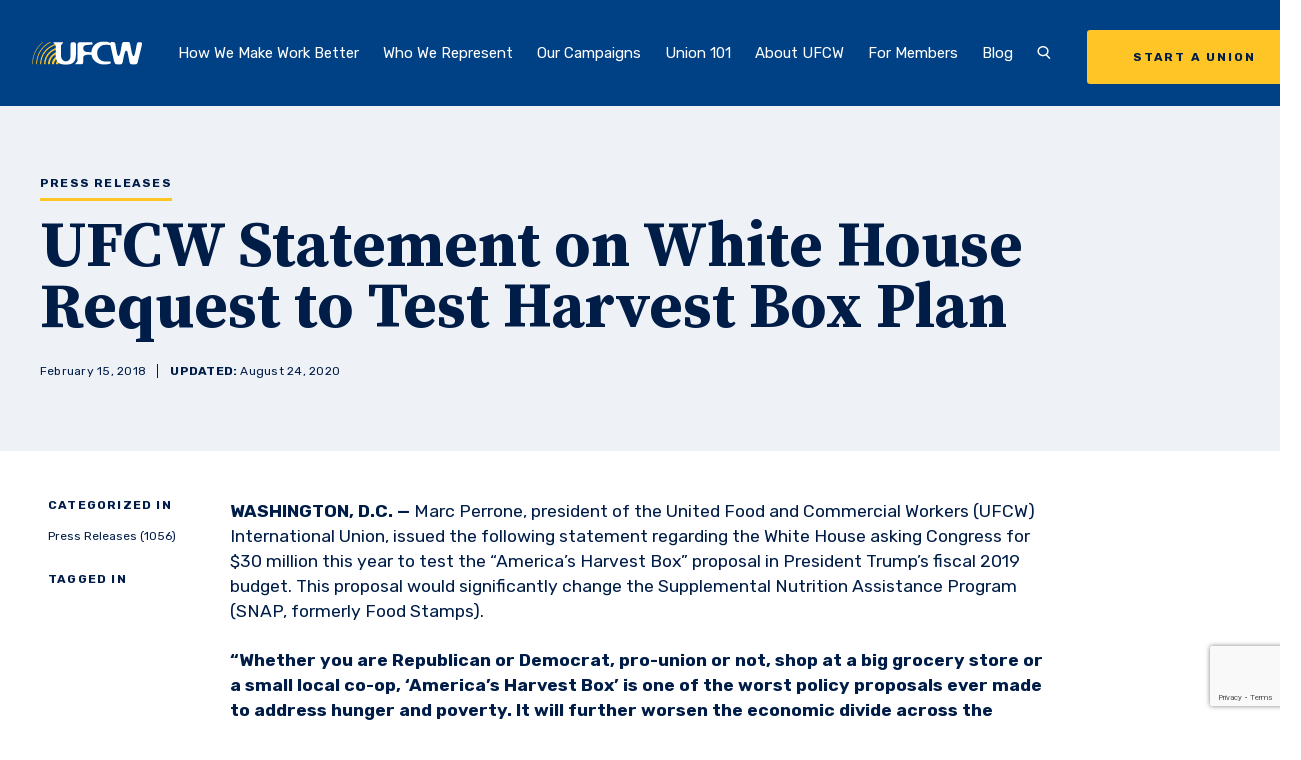

--- FILE ---
content_type: text/html; charset=UTF-8
request_url: https://www.ufcw.org/press-releases/harvestbox/
body_size: 15953
content:
<!DOCTYPE html>
<html lang="en">
    <head>
        
        <meta charset="UTF-8">
        <meta name="viewport" content="width=device-width, initial-scale=1.0">
        <meta http-equiv="X-UA-Compatible" content="ie=edge">
        <title> UFCW Statement on White House Request to Test Harvest Box Plan - The United Food &amp; Commercial Workers International Union |  The United Food &amp; Commercial Workers International Union</title>

                <meta name='robots' content='index, follow, max-image-preview:large, max-snippet:-1, max-video-preview:-1' />
	<style>img:is([sizes="auto" i], [sizes^="auto," i]) { contain-intrinsic-size: 3000px 1500px }</style>
	<link rel="alternate" hreflang="en" href="https://www.ufcw.org/press-releases/harvestbox/" />
<link rel="alternate" hreflang="x-default" href="https://www.ufcw.org/press-releases/harvestbox/" />

<!-- Google Tag Manager for WordPress by gtm4wp.com -->
<script data-cfasync="false" data-pagespeed-no-defer>
	var gtm4wp_datalayer_name = "dataLayer";
	var dataLayer = dataLayer || [];
</script>
<!-- End Google Tag Manager for WordPress by gtm4wp.com -->
	<!-- This site is optimized with the Yoast SEO plugin v26.4 - https://yoast.com/wordpress/plugins/seo/ -->
	<link rel="canonical" href="https://www.ufcw.org/press-releases/harvestbox/" />
	<meta property="og:locale" content="en_US" />
	<meta property="og:type" content="article" />
	<meta property="og:title" content="UFCW Statement on White House Request to Test Harvest Box Plan - The United Food &amp; Commercial Workers International Union" />
	<meta property="og:description" content="WASHINGTON, D.C. — Marc Perrone, president of the United Food and Commercial Workers (UFCW) International Union, issued the following statement regarding the White House asking Congress for $30 million this year to test the “America’s Harvest Box” proposal in President Trump’s fiscal 2019 budget. This proposal would significantly change the Supplemental Nutrition Assistance Program (SNAP, [&hellip;]" />
	<meta property="og:url" content="https://www.ufcw.org/press-releases/harvestbox/" />
	<meta property="og:site_name" content="The United Food &amp; Commercial Workers International Union" />
	<meta property="article:modified_time" content="2020-08-24T19:10:41+00:00" />
	<meta name="twitter:card" content="summary_large_image" />
	<meta name="twitter:label1" content="Est. reading time" />
	<meta name="twitter:data1" content="1 minute" />
	<script type="application/ld+json" class="yoast-schema-graph">{"@context":"https://schema.org","@graph":[{"@type":"WebPage","@id":"https://www.ufcw.org/press-releases/harvestbox/","url":"https://www.ufcw.org/press-releases/harvestbox/","name":"UFCW Statement on White House Request to Test Harvest Box Plan - The United Food &amp; Commercial Workers International Union","isPartOf":{"@id":"https://www.ufcw.org/#website"},"datePublished":"2018-02-15T18:12:32+00:00","dateModified":"2020-08-24T19:10:41+00:00","breadcrumb":{"@id":"https://www.ufcw.org/press-releases/harvestbox/#breadcrumb"},"inLanguage":"en-US","potentialAction":[{"@type":"ReadAction","target":["https://www.ufcw.org/press-releases/harvestbox/"]}]},{"@type":"BreadcrumbList","@id":"https://www.ufcw.org/press-releases/harvestbox/#breadcrumb","itemListElement":[{"@type":"ListItem","position":1,"name":"Home","item":"https://www.ufcw.org/"},{"@type":"ListItem","position":2,"name":"UFCW Statement on White House Request to Test Harvest Box Plan"}]},{"@type":"WebSite","@id":"https://www.ufcw.org/#website","url":"https://www.ufcw.org/","name":"The United Food &amp; Commercial Workers International Union","description":"Official website of the United Food and Commercial Workers International Union","publisher":{"@id":"https://www.ufcw.org/#organization"},"potentialAction":[{"@type":"SearchAction","target":{"@type":"EntryPoint","urlTemplate":"https://www.ufcw.org/?s={search_term_string}"},"query-input":{"@type":"PropertyValueSpecification","valueRequired":true,"valueName":"search_term_string"}}],"inLanguage":"en-US"},{"@type":"Organization","@id":"https://www.ufcw.org/#organization","name":"United Food and Commercial Workers International Union","url":"https://www.ufcw.org/","logo":{"@type":"ImageObject","inLanguage":"en-US","@id":"https://www.ufcw.org/#/schema/logo/image/","url":"https://www.ufcw.org/wp-content/blogs.dir/61/files/2021/02/UFCW-Americas-Food-and-Retail-Union-2-color.png","contentUrl":"https://www.ufcw.org/wp-content/blogs.dir/61/files/2021/02/UFCW-Americas-Food-and-Retail-Union-2-color.png","width":415,"height":198,"caption":"United Food and Commercial Workers International Union"},"image":{"@id":"https://www.ufcw.org/#/schema/logo/image/"}}]}</script>
	<!-- / Yoast SEO plugin. -->


<link rel='dns-prefetch' href='//player.vimeo.com' />
<link rel='dns-prefetch' href='//ajax.googleapis.com' />
<link rel='dns-prefetch' href='//www.google.com' />
<script type="text/javascript">
/* <![CDATA[ */
window._wpemojiSettings = {"baseUrl":"https:\/\/s.w.org\/images\/core\/emoji\/16.0.1\/72x72\/","ext":".png","svgUrl":"https:\/\/s.w.org\/images\/core\/emoji\/16.0.1\/svg\/","svgExt":".svg","source":{"concatemoji":"https:\/\/www.ufcw.org\/wp-includes\/js\/wp-emoji-release.min.js?ver=6.8.3"}};
/*! This file is auto-generated */
!function(s,n){var o,i,e;function c(e){try{var t={supportTests:e,timestamp:(new Date).valueOf()};sessionStorage.setItem(o,JSON.stringify(t))}catch(e){}}function p(e,t,n){e.clearRect(0,0,e.canvas.width,e.canvas.height),e.fillText(t,0,0);var t=new Uint32Array(e.getImageData(0,0,e.canvas.width,e.canvas.height).data),a=(e.clearRect(0,0,e.canvas.width,e.canvas.height),e.fillText(n,0,0),new Uint32Array(e.getImageData(0,0,e.canvas.width,e.canvas.height).data));return t.every(function(e,t){return e===a[t]})}function u(e,t){e.clearRect(0,0,e.canvas.width,e.canvas.height),e.fillText(t,0,0);for(var n=e.getImageData(16,16,1,1),a=0;a<n.data.length;a++)if(0!==n.data[a])return!1;return!0}function f(e,t,n,a){switch(t){case"flag":return n(e,"\ud83c\udff3\ufe0f\u200d\u26a7\ufe0f","\ud83c\udff3\ufe0f\u200b\u26a7\ufe0f")?!1:!n(e,"\ud83c\udde8\ud83c\uddf6","\ud83c\udde8\u200b\ud83c\uddf6")&&!n(e,"\ud83c\udff4\udb40\udc67\udb40\udc62\udb40\udc65\udb40\udc6e\udb40\udc67\udb40\udc7f","\ud83c\udff4\u200b\udb40\udc67\u200b\udb40\udc62\u200b\udb40\udc65\u200b\udb40\udc6e\u200b\udb40\udc67\u200b\udb40\udc7f");case"emoji":return!a(e,"\ud83e\udedf")}return!1}function g(e,t,n,a){var r="undefined"!=typeof WorkerGlobalScope&&self instanceof WorkerGlobalScope?new OffscreenCanvas(300,150):s.createElement("canvas"),o=r.getContext("2d",{willReadFrequently:!0}),i=(o.textBaseline="top",o.font="600 32px Arial",{});return e.forEach(function(e){i[e]=t(o,e,n,a)}),i}function t(e){var t=s.createElement("script");t.src=e,t.defer=!0,s.head.appendChild(t)}"undefined"!=typeof Promise&&(o="wpEmojiSettingsSupports",i=["flag","emoji"],n.supports={everything:!0,everythingExceptFlag:!0},e=new Promise(function(e){s.addEventListener("DOMContentLoaded",e,{once:!0})}),new Promise(function(t){var n=function(){try{var e=JSON.parse(sessionStorage.getItem(o));if("object"==typeof e&&"number"==typeof e.timestamp&&(new Date).valueOf()<e.timestamp+604800&&"object"==typeof e.supportTests)return e.supportTests}catch(e){}return null}();if(!n){if("undefined"!=typeof Worker&&"undefined"!=typeof OffscreenCanvas&&"undefined"!=typeof URL&&URL.createObjectURL&&"undefined"!=typeof Blob)try{var e="postMessage("+g.toString()+"("+[JSON.stringify(i),f.toString(),p.toString(),u.toString()].join(",")+"));",a=new Blob([e],{type:"text/javascript"}),r=new Worker(URL.createObjectURL(a),{name:"wpTestEmojiSupports"});return void(r.onmessage=function(e){c(n=e.data),r.terminate(),t(n)})}catch(e){}c(n=g(i,f,p,u))}t(n)}).then(function(e){for(var t in e)n.supports[t]=e[t],n.supports.everything=n.supports.everything&&n.supports[t],"flag"!==t&&(n.supports.everythingExceptFlag=n.supports.everythingExceptFlag&&n.supports[t]);n.supports.everythingExceptFlag=n.supports.everythingExceptFlag&&!n.supports.flag,n.DOMReady=!1,n.readyCallback=function(){n.DOMReady=!0}}).then(function(){return e}).then(function(){var e;n.supports.everything||(n.readyCallback(),(e=n.source||{}).concatemoji?t(e.concatemoji):e.wpemoji&&e.twemoji&&(t(e.twemoji),t(e.wpemoji)))}))}((window,document),window._wpemojiSettings);
/* ]]> */
</script>
<style id='wp-emoji-styles-inline-css' type='text/css'>

	img.wp-smiley, img.emoji {
		display: inline !important;
		border: none !important;
		box-shadow: none !important;
		height: 1em !important;
		width: 1em !important;
		margin: 0 0.07em !important;
		vertical-align: -0.1em !important;
		background: none !important;
		padding: 0 !important;
	}
</style>
<style id='wp-block-library-inline-css' type='text/css'>
:root{--wp-admin-theme-color:#007cba;--wp-admin-theme-color--rgb:0,124,186;--wp-admin-theme-color-darker-10:#006ba1;--wp-admin-theme-color-darker-10--rgb:0,107,161;--wp-admin-theme-color-darker-20:#005a87;--wp-admin-theme-color-darker-20--rgb:0,90,135;--wp-admin-border-width-focus:2px;--wp-block-synced-color:#7a00df;--wp-block-synced-color--rgb:122,0,223;--wp-bound-block-color:var(--wp-block-synced-color)}@media (min-resolution:192dpi){:root{--wp-admin-border-width-focus:1.5px}}.wp-element-button{cursor:pointer}:root{--wp--preset--font-size--normal:16px;--wp--preset--font-size--huge:42px}:root .has-very-light-gray-background-color{background-color:#eee}:root .has-very-dark-gray-background-color{background-color:#313131}:root .has-very-light-gray-color{color:#eee}:root .has-very-dark-gray-color{color:#313131}:root .has-vivid-green-cyan-to-vivid-cyan-blue-gradient-background{background:linear-gradient(135deg,#00d084,#0693e3)}:root .has-purple-crush-gradient-background{background:linear-gradient(135deg,#34e2e4,#4721fb 50%,#ab1dfe)}:root .has-hazy-dawn-gradient-background{background:linear-gradient(135deg,#faaca8,#dad0ec)}:root .has-subdued-olive-gradient-background{background:linear-gradient(135deg,#fafae1,#67a671)}:root .has-atomic-cream-gradient-background{background:linear-gradient(135deg,#fdd79a,#004a59)}:root .has-nightshade-gradient-background{background:linear-gradient(135deg,#330968,#31cdcf)}:root .has-midnight-gradient-background{background:linear-gradient(135deg,#020381,#2874fc)}.has-regular-font-size{font-size:1em}.has-larger-font-size{font-size:2.625em}.has-normal-font-size{font-size:var(--wp--preset--font-size--normal)}.has-huge-font-size{font-size:var(--wp--preset--font-size--huge)}.has-text-align-center{text-align:center}.has-text-align-left{text-align:left}.has-text-align-right{text-align:right}#end-resizable-editor-section{display:none}.aligncenter{clear:both}.items-justified-left{justify-content:flex-start}.items-justified-center{justify-content:center}.items-justified-right{justify-content:flex-end}.items-justified-space-between{justify-content:space-between}.screen-reader-text{border:0;clip-path:inset(50%);height:1px;margin:-1px;overflow:hidden;padding:0;position:absolute;width:1px;word-wrap:normal!important}.screen-reader-text:focus{background-color:#ddd;clip-path:none;color:#444;display:block;font-size:1em;height:auto;left:5px;line-height:normal;padding:15px 23px 14px;text-decoration:none;top:5px;width:auto;z-index:100000}html :where(.has-border-color){border-style:solid}html :where([style*=border-top-color]){border-top-style:solid}html :where([style*=border-right-color]){border-right-style:solid}html :where([style*=border-bottom-color]){border-bottom-style:solid}html :where([style*=border-left-color]){border-left-style:solid}html :where([style*=border-width]){border-style:solid}html :where([style*=border-top-width]){border-top-style:solid}html :where([style*=border-right-width]){border-right-style:solid}html :where([style*=border-bottom-width]){border-bottom-style:solid}html :where([style*=border-left-width]){border-left-style:solid}html :where(img[class*=wp-image-]){height:auto;max-width:100%}:where(figure){margin:0 0 1em}html :where(.is-position-sticky){--wp-admin--admin-bar--position-offset:var(--wp-admin--admin-bar--height,0px)}@media screen and (max-width:600px){html :where(.is-position-sticky){--wp-admin--admin-bar--position-offset:0px}}
</style>
<style id='classic-theme-styles-inline-css' type='text/css'>
/*! This file is auto-generated */
.wp-block-button__link{color:#fff;background-color:#32373c;border-radius:9999px;box-shadow:none;text-decoration:none;padding:calc(.667em + 2px) calc(1.333em + 2px);font-size:1.125em}.wp-block-file__button{background:#32373c;color:#fff;text-decoration:none}
</style>
<link rel='stylesheet' id='wpsl-styles-css' href='https://www.ufcw.org/wp-content/plugins/wp-store-locator/css/styles.min.css?ver=2.2.261' type='text/css' media='all' />
<link rel='stylesheet' id='wpml-menu-item-0-css' href='https://www.ufcw.org/wp-content/plugins/sitepress-multilingual-cms/templates/language-switchers/menu-item/style.min.css?ver=1' type='text/css' media='all' />
<style id='wpml-menu-item-0-inline-css' type='text/css'>
.wpml-ls-slot-436, .wpml-ls-slot-436 a, .wpml-ls-slot-436 a:visited{color:#ffc600;}
</style>
<link rel='stylesheet' id='hc-styles-css' href='https://www.ufcw.org/wp-content/themes/hc-bootstrap/dist/main.min.css' type='text/css' media='' />
<script type="text/javascript" id="wpml-cookie-js-extra">
/* <![CDATA[ */
var wpml_cookies = {"wp-wpml_current_language":{"value":"en","expires":1,"path":"\/"}};
var wpml_cookies = {"wp-wpml_current_language":{"value":"en","expires":1,"path":"\/"}};
/* ]]> */
</script>
<script type="text/javascript" src="https://www.ufcw.org/wp-content/plugins/sitepress-multilingual-cms/res/js/cookies/language-cookie.js?ver=485900" id="wpml-cookie-js" defer="defer" data-wp-strategy="defer"></script>
<script type="text/javascript" src="https://ajax.googleapis.com/ajax/libs/jquery/3.1.1/jquery.min.js" id="jquery-js"></script>
<link rel="https://api.w.org/" href="https://www.ufcw.org/wp-json/" /><link rel="alternate" title="JSON" type="application/json" href="https://www.ufcw.org/wp-json/wp/v2/press_releases/29168" /><link rel="EditURI" type="application/rsd+xml" title="RSD" href="https://www.ufcw.org/xmlrpc.php?rsd" />
<meta name="generator" content="WordPress 6.8.3" />
<link rel='shortlink' href='https://www.ufcw.org/?p=29168' />
<link rel="alternate" title="oEmbed (JSON)" type="application/json+oembed" href="https://www.ufcw.org/wp-json/oembed/1.0/embed?url=https%3A%2F%2Fwww.ufcw.org%2Fpress-releases%2Fharvestbox%2F" />
<link rel="alternate" title="oEmbed (XML)" type="text/xml+oembed" href="https://www.ufcw.org/wp-json/oembed/1.0/embed?url=https%3A%2F%2Fwww.ufcw.org%2Fpress-releases%2Fharvestbox%2F&#038;format=xml" />
<script type="text/javascript">
	window._se_plugin_version = '8.1.9';
</script>
<meta name="generator" content="WPML ver:4.8.5 stt:1,2;" />

<!-- Google Tag Manager for WordPress by gtm4wp.com -->
<!-- GTM Container placement set to automatic -->
<script data-cfasync="false" data-pagespeed-no-defer type="text/javascript">
	var dataLayer_content = {"siteID":61,"siteName":"The United Food & Commercial Workers International Union","visitorType":"visitor-logged-out","pagePostType":"press_releases","pagePostType2":"single-press_releases","pageCategory":["press-releases"],"pagePostDate":"February 15, 2018","pagePostDateYear":2018,"pagePostDateMonth":2,"pagePostDateDay":15,"pagePostDateDayName":"Thursday","pagePostDateHour":18,"pagePostDateMinute":12,"pagePostDateIso":"2018-02-15T18:12:32-05:00","pagePostDateUnix":1518718352,"pagePostTerms":{"category":["Press Releases"],"meta":[]},"postFormat":"standard"};
	dataLayer.push( dataLayer_content );
</script>
<script data-cfasync="false" data-pagespeed-no-defer type="text/javascript">
(function(w,d,s,l,i){w[l]=w[l]||[];w[l].push({'gtm.start':
new Date().getTime(),event:'gtm.js'});var f=d.getElementsByTagName(s)[0],
j=d.createElement(s),dl=l!='dataLayer'?'&l='+l:'';j.async=true;j.src=
'//www.googletagmanager.com/gtm.js?id='+i+dl;f.parentNode.insertBefore(j,f);
})(window,document,'script','dataLayer','GTM-WPXCRR8');
</script>
<!-- End Google Tag Manager for WordPress by gtm4wp.com --><style> #wpadminbar{ background: #23282d !important; } #wp-admin-bar-environment .ab-empty-item {font-weight: bold;}</style>
<!-- Meta Pixel Code -->
<script type='text/javascript'>
!function(f,b,e,v,n,t,s){if(f.fbq)return;n=f.fbq=function(){n.callMethod?
n.callMethod.apply(n,arguments):n.queue.push(arguments)};if(!f._fbq)f._fbq=n;
n.push=n;n.loaded=!0;n.version='2.0';n.queue=[];t=b.createElement(e);t.async=!0;
t.src=v;s=b.getElementsByTagName(e)[0];s.parentNode.insertBefore(t,s)}(window,
document,'script','https://connect.facebook.net/en_US/fbevents.js?v=next');
</script>
<!-- End Meta Pixel Code -->

      <script type='text/javascript'>
        var url = window.location.origin + '?ob=open-bridge';
        fbq('set', 'openbridge', '218523845997616', url);
      </script>
    <script type='text/javascript'>fbq('init', '218523845997616', {}, {
    "agent": "wordpress-6.8.3-3.0.16"
})</script><script type='text/javascript'>
    fbq('track', 'PageView', []);
  </script>
<!-- Meta Pixel Code -->
<noscript>
<img height="1" width="1" style="display:none" alt="fbpx"
src="https://www.facebook.com/tr?id=218523845997616&ev=PageView&noscript=1" />
</noscript>
<!-- End Meta Pixel Code -->
<link rel="icon" href="https://www.ufcw.org/wp-content/blogs.dir/61/files/2020/08/cropped-android-icon-192x192-1-32x32.png" sizes="32x32" />
<link rel="icon" href="https://www.ufcw.org/wp-content/blogs.dir/61/files/2020/08/cropped-android-icon-192x192-1-192x192.png" sizes="192x192" />
<link rel="apple-touch-icon" href="https://www.ufcw.org/wp-content/blogs.dir/61/files/2020/08/cropped-android-icon-192x192-1-180x180.png" />
<meta name="msapplication-TileImage" content="https://www.ufcw.org/wp-content/blogs.dir/61/files/2020/08/cropped-android-icon-192x192-1-270x270.png" />
		<style type="text/css" id="wp-custom-css">
			p.small.tw-mt-4 {
	font-size: 1.1rem;
}

.wp-block-image.aligncenter {
	margin-left: auto;
	margin-right: auto;
}

.contents {
	background-color: #fff7dc;
	padding: 20px;
	line-height: 1.2
}

.contents-left {
	background-color: #fff7dc;
	padding: 20px;
	line-height: 1.2
}

.bluebox {
	background-color: #1f53aa;
	color: #fef4f3;
	text-align: center;
	padding: 20px;
	line-height: 1.2;
}

.bluebox a {
	color: #ffd966;   /* normal link */
	text-decoration: none; /* optional: removes underline */
}

.bluebox a:hover {
	color: #ffffff;   /* optional: link color on hover */
	text-decoration: underline; /* optional: adds underline on hover */
}
}

.blueboxleft {
	background-color: #1f53aa;
	color: #fef4f3;
	text-align: left;
	padding: 20px;
	line-height: 1.2
}


.alert {
	background-color: #e13c2e;
	color: #fef4f3;
	text-align: center;
	padding: 20px;
	line-height: 1.2
}

.alert-left {
	background-color: #e13c2e;
	color: #fef4f3;
	text-align: left;
	padding: 20px;
	line-height: 1.2
}



.details {
  background-color: #1f53aa;
  color: #fef4f3;
  cursor: pointer;
  padding: 18px;
  width: 100%;
  border: none;
  text-align: left;
  outline: none;
  font-size: 15px;
  transition: 0.4s;
}


.panel {
  padding: 0 18px;
  display: none;
  background-color: white;
  overflow: hidden;
}

@media (min-width: 900px) {
  .single-post .contained-block {
    margin-left: auto;
  }
}

@media(min-width: 1024px) {
	span.wpml-ls-native {
		color: #ffffff;
		font-weight: bold;
		background-color: #0047BA;
		padding: 1rem 1.25rem;
		border-radius: .2rem;
	}
	
	a.underline-in:has(.wpml-ls-native)::after {
		display: none;
	}
	
}		</style>
		
        
    </head>

    <body class="wp-singular press_releases-template-default single single-press_releases postid-29168 single-format-standard wp-theme-hc-bootstrap header-type-solid no-transition" data-template="blog-detail">
        
        <a href="#main" class="tw-sr-only">Skip to main content</a>

        



        

<header class="tw-flex tw-flex-wrap tw-items-center tw-w-full tw-z-20 tw-h-12.5 xl:tw-h-26.5">
    <div class="tw-w-full tw-h-full tw-absolute tw-top-0 tw-bg-inherit" data-id="headerinner">

                <div data-id="globalsearch" class="tw-hidden tw-bg-navy tw-w-full tw-h-32 tw-items-center tw-absolute tw-top-0 tw-left-0 tw-relative tw-pb-2.5 tw-z-1 xl:tw-flex">
            <div class="container tw-relative">
                <form action="/" method="GET">
                    <div class="tw-flex tw-items-center tw-border-b tw-border-white tw-relative tw-mr-17.5">

                        <svg version="1.1" xmlns="//www.w3.org/2000/svg" xmlns:xlink="//www.w3.org/1999/xlink" x="0px" y="0px" viewBox="0 0 14 15" xml:space="preserve" class="tw-w-9 tw-h-9 tw-absolute tw-text-white tw-top-5">
    <title>Search</title>
    <path d="M14,13l-3.72-3.72c1.01-0.99,1.64-2.31,1.64-3.78c0-3.03-2.67-5.5-5.96-5.5S0,2.47,0,5.5
    C0,8.53,2.67,11,5.96,11c1.14,0,2.2-0.3,3.11-0.82l3.88,3.88L14,13z M1.5,5.5c0-2.21,2-4,4.46-4s4.46,1.79,4.46,4s-2,4-4.46,4
    S1.5,7.71,1.5,5.5z" class="tw-fill-current" />
</svg>


                        <input
                            id="globalsearchinput"
                            class="tw-bg-transparent tw-flex-grow tw-mx-0 tw-text-white tw-font-bold tw-font-serif tw-text-56 tw-leading-0 tw-pl-15 tw-pr-27.5"
                            name="s"
                            placeholder="Search UFCW.org"
                            aria-label="Search UFCW.org"
                            type="text">

                        <button data-id="globalsearchsubmit" class="tw-absolute tw-right-0 tw-bottom-1.5 tw-text-white tw-font-bold tw-uppercase tw-pr-9.5 tw-text-12 tw-tracking-.1 tw-text-white hover:tw-text-bluegray-alt transition-300">
                            Search
                            <svg viewBox="0 0 14 8" fill="none" xmlns="//www.w3.org/2000/svg" class="tw-absolute tw-h-3 tw-w-5 tw-fill-current tw-top-.5 tw-right-0">
    <title>Arrow</title>
    <path d="M0.646446 3.64645C0.451184 3.84171 0.451184 4.15829 0.646446 4.35355L3.82843 7.53553C4.02369 7.7308 4.34027 7.7308 4.53553 7.53553C4.7308 7.34027 4.7308 7.02369 4.53553 6.82843L1.70711 4L4.53553 1.17157C4.7308 0.97631 4.7308 0.659727 4.53553 0.464465C4.34027 0.269203 4.02369 0.269203 3.82843 0.464465L0.646446 3.64645ZM14 3.5L1 3.5L1 4.5L14 4.5L14 3.5Z" />
</svg>

                        </button>
                    </div>
                </form>

                <button class="tw-absolute tw-h-4 tw-h-4 tw-top-0 tw-right-6 hover:tw-text-bluegray-alt transition-300" data-id="searchClose">
                   <svg width="14" height="14" viewBox="0 0 14 14" fill="none" xmlns="//www.w3.org/2000/svg" class="tw-h-3 tw-w-3 tw-fill-current">
    <title>Close</title>
    <path d="M9.05969 7.28969L13.2197 3.12969C13.7097 2.63969 13.7097 1.84969 13.2197 1.35969C12.7297 0.869687 11.9397 0.869687 11.4497 1.35969L7.28969 5.51969L3.12969 1.36969C2.63969 0.879687 1.84969 0.879687 1.35969 1.36969C0.869687 1.85969 0.869687 2.64969 1.35969 3.13969L5.51969 7.29969L1.35969 11.4597C0.869687 11.9497 0.869687 12.7397 1.35969 13.2297C1.59969 13.4697 1.91969 13.5997 2.23969 13.5997C2.55969 13.5997 2.87969 13.4797 3.11969 13.2297L7.27969 9.06969L11.4397 13.2297C11.6797 13.4697 11.9997 13.5997 12.3197 13.5997C12.6397 13.5997 12.9597 13.4797 13.1997 13.2297C13.6897 12.7397 13.6897 11.9497 13.1997 11.4597L9.05969 7.28969Z"/>
</svg>

                </button>

            </div>
        </div>

                <div data-id="mobilebar" class="tw-relative tw-w-full tw-flex tw-justify-between tw-items-center tw-pl-4 tw-pr-6 tw-z-100 tw-h-12.5 xl:tw-hidden">
            <a
                class="tw-w-21"
                href="https://www.ufcw.org">
                <img
                    alt=""
                    class="tw-w-full logo-img"
                    src="https://www.ufcw.org/wp-content/blogs.dir/61/files/2020/09/logo-1-1.svg">

                <img
                    alt=""
                    class="tw-w-full logo-img--alt"
                    src="https://www.ufcw.org/wp-content/blogs.dir/61/files/2016/04/UFCWlogo.png">

            </a>

            <button
                data-id="menuToggle"
                class="toggle eta tw-flex tw-items-center tw-uppercase"
            >
                <div class="tw-block tw-mr-2.5 menu-toggle" aria-hidden="true">
                    <span class="line one"></span>
                    <span class="line two"></span>
                    <span class="line three"></span>
                </div>
                <span data-id="menuToggle-text" class="tw-tracking-.15">Menu</span>
            </button>
        </div>

                <nav data-id="navbar" class="tw-w-full tw-mx-auto tw-max-w-400 tw-px-9 tw-block tw-items-center tw-justify-between tw-h-screen tw-fixed xl:tw-absolute tw-top-0 tw-pt-12.5 tw-bg-navy xl:tw-pt-0 xl:tw-px-4 xl:tw-flex xl:tw-top-auto xl:tw-bottom-0 xl:tw-bg-transparent xl:tw-h-26.5 2xl:tw-px-8" aria-label="Main navigation">
            <div class="tw-block tw-pt-11 xl:tw-pt-0 tw-pb-3 xl:tw-pb-0 xl:tw-flex xl:tw-items-center xl:tw-h-full xl:tw-flex-grow">
                <a
                    class="tw-hidden tw-relative tw-w-24 xl:tw-w-16 2xl:tw-w-27.5 xl:tw-py-4 xl:tw-h-full xl:tw-flex xl:tw-items-center transition-300 logo"
                    href="https://www.ufcw.org">
                    <img
                        alt=""
                        class="tw-w-full logo-img"
                        src="https://www.ufcw.org/wp-content/blogs.dir/61/files/2020/09/logo-1-1.svg">
                    <img
                        alt=""
                        class="tw-w-full logo-img--alt"
                        src="https://www.ufcw.org/wp-content/blogs.dir/61/files/2016/04/UFCWlogo.png">
                </a>

                <ul class="navbar tw-block xl:tw-flex xl:tw-items-end xl:tw-px-2 2xl:tw-px-6 xl:tw-h-full xl:tw-flex-grow" data-menu-depth="0">
                    
                                                <li
                            class="navbar-li tw-relative tw-block tw-text-18 tw-text-left xl:tw-text-12 xl:tw-px-2  xl:tw-flex xl:tw-items-center xl:tw-h-full 2xl:tw-text-15 2xl:tw-px-3 2xl:tw-text-center tw-transition-font-size tw-duration-300 tw-ease-in-out xl:tw-cursor-pointer"
                            data-id="submenuSet"
                            data-post-id="269"
                            data-children="issues">

                                                        <a
                                class="tw-py-3 tw-text-left tw-whitespace-no-wrap underline-in xl:tw-py-2  "
                                href="https://www.ufcw.org/better/"
                                data-id="submenuParent"
                            >
                                How We Make Work Better
                            </a>
                            

                            
                                                                <button
                                    class="toggle tw-absolute tw-flex tw-justify-center tw-items-center tw-right-0 xl:tw-hidden"
                                    data-id="submenuToggle"
                                    aria-label="Expand submenu"
                                >
                                    <span class="line one"></span>
                                    <span class="line two"></span>
                                </button>
                                
                                                                <ul
                                    class="navbar-li-submenu tw-overflow-hidden tw-text-left tw-hidden tw-text-13 tw-pb-3 xl:tw-bg-white xl:tw-w-68.5 xl:tw-absolute xl:tw-text-navy xl:tw-block xl:tw-rounded-b-lg xl:tw-pb-0 xl:tw-z-1 xl:tw-left-0"
                                    aria-expanded="false"
                                    data-id="submenuChild"
                                    data-height>
                                                                            <li class="tw-pl-3 xl:tw-pl-0">
                                            <a
                                                class="tw-block tw-p-2 xl:tw-flex xl:tw-items-center xl:tw-justify-start xl:tw-py-3 xl:tw-px-5 xl:tw-border-t xl:tw-border-gray transition-300"
                                                href="https://www.ufcw.org/better/better-wages/"
                                            >

                                                                                                    <img alt class="tw-hidden tw-w-5 tw-mr-4 xl:tw-block" src="https://www.ufcw.org/wp-content/blogs.dir/61/files/2020/09/Large-wages-1.svg" alt="" />
                                                
                                                Fighting for Better Wages and Benefits
                                            </a>
                                        </li>
                                                                            <li class="tw-pl-3 xl:tw-pl-0">
                                            <a
                                                class="tw-block tw-p-2 xl:tw-flex xl:tw-items-center xl:tw-justify-start xl:tw-py-3 xl:tw-px-5 xl:tw-border-t xl:tw-border-gray transition-300"
                                                href="https://www.ufcw.org/better/empowering-cannabis-workers/"
                                            >

                                                                                                    <img alt class="tw-hidden tw-w-5 tw-mr-4 xl:tw-block" src="https://www.ufcw.org/wp-content/blogs.dir/61/files/2020/09/Large-reuniting-families.svg" alt="" />
                                                
                                                Empowering Cannabis Workers
                                            </a>
                                        </li>
                                                                            <li class="tw-pl-3 xl:tw-pl-0">
                                            <a
                                                class="tw-block tw-p-2 xl:tw-flex xl:tw-items-center xl:tw-justify-start xl:tw-py-3 xl:tw-px-5 xl:tw-border-t xl:tw-border-gray transition-300"
                                                href="https://www.ufcw.org/better/fair-scheduling-and-leave/"
                                            >

                                                                                                    <img alt class="tw-hidden tw-w-5 tw-mr-4 xl:tw-block" src="https://www.ufcw.org/wp-content/blogs.dir/61/files/2020/09/Large-fair-scheduling-1.svg" alt="" />
                                                
                                                Fair Scheduling and Leave
                                            </a>
                                        </li>
                                                                            <li class="tw-pl-3 xl:tw-pl-0">
                                            <a
                                                class="tw-block tw-p-2 xl:tw-flex xl:tw-items-center xl:tw-justify-start xl:tw-py-3 xl:tw-px-5 xl:tw-border-t xl:tw-border-gray transition-300"
                                                href="https://www.ufcw.org/better/access-to-affordable-healthcare/"
                                            >

                                                                                                    <img alt class="tw-hidden tw-w-5 tw-mr-4 xl:tw-block" src="https://www.ufcw.org/wp-content/blogs.dir/61/files/2020/09/Large-healthcare-1.svg" alt="" />
                                                
                                                Access to Affordable Health Care
                                            </a>
                                        </li>
                                                                            <li class="tw-pl-3 xl:tw-pl-0">
                                            <a
                                                class="tw-block tw-p-2 xl:tw-flex xl:tw-items-center xl:tw-justify-start xl:tw-py-3 xl:tw-px-5 xl:tw-border-t xl:tw-border-gray transition-300"
                                                href="https://www.ufcw.org/better/keeping-workers-safe/"
                                            >

                                                                                                    <img alt class="tw-hidden tw-w-5 tw-mr-4 xl:tw-block" src="https://www.ufcw.org/wp-content/blogs.dir/61/files/2020/09/Large-safe-1.svg" alt="" />
                                                
                                                Making Workplaces Safer
                                            </a>
                                        </li>
                                                                            <li class="tw-pl-3 xl:tw-pl-0">
                                            <a
                                                class="tw-block tw-p-2 xl:tw-flex xl:tw-items-center xl:tw-justify-start xl:tw-py-3 xl:tw-px-5 xl:tw-border-t xl:tw-border-gray transition-300"
                                                href="https://www.ufcw.org/better/real-job-security-vs-right-to-work/"
                                            >

                                                                                                    <img alt class="tw-hidden tw-w-5 tw-mr-4 xl:tw-block" src="https://www.ufcw.org/wp-content/blogs.dir/61/files/2020/09/Large-job-security-1.svg" alt="" />
                                                
                                                Protecting Good Jobs
                                            </a>
                                        </li>
                                                                            <li class="tw-pl-3 xl:tw-pl-0">
                                            <a
                                                class="tw-block tw-p-2 xl:tw-flex xl:tw-items-center xl:tw-justify-start xl:tw-py-3 xl:tw-px-5 xl:tw-border-t xl:tw-border-gray transition-300"
                                                href="https://www.ufcw.org/better/equal-rights-and-workplace-diversity/"
                                            >

                                                                                                    <img alt class="tw-hidden tw-w-5 tw-mr-4 xl:tw-block" src="https://www.ufcw.org/wp-content/blogs.dir/61/files/2020/09/Large-equal-rights-1.svg" alt="" />
                                                
                                                Making Workplaces More Equitable
                                            </a>
                                        </li>
                                                                            <li class="tw-pl-3 xl:tw-pl-0">
                                            <a
                                                class="tw-block tw-p-2 xl:tw-flex xl:tw-items-center xl:tw-justify-start xl:tw-py-3 xl:tw-px-5 xl:tw-border-t xl:tw-border-gray transition-300"
                                                href="https://www.ufcw.org/better/technology-and-the-future-of-work/"
                                            >

                                                                                                    <img alt class="tw-hidden tw-w-5 tw-mr-4 xl:tw-block" src="https://www.ufcw.org/wp-content/blogs.dir/61/files/2020/09/Large-technology-1.svg" alt="" />
                                                
                                                Keeping Jobs Safe from Automation and AI Technology
                                            </a>
                                        </li>
                                                                            <li class="tw-pl-3 xl:tw-pl-0">
                                            <a
                                                class="tw-block tw-p-2 xl:tw-flex xl:tw-items-center xl:tw-justify-start xl:tw-py-3 xl:tw-px-5 xl:tw-border-t xl:tw-border-gray transition-300"
                                                href="https://www.ufcw.org/better/the-right-to-retire/"
                                            >

                                                                                                    <img alt class="tw-hidden tw-w-5 tw-mr-4 xl:tw-block" src="https://www.ufcw.org/wp-content/blogs.dir/61/files/2020/09/Large-retire-1.svg" alt="" />
                                                
                                                The Right to Retire
                                            </a>
                                        </li>
                                                                            <li class="tw-pl-3 xl:tw-pl-0">
                                            <a
                                                class="tw-block tw-p-2 xl:tw-flex xl:tw-items-center xl:tw-justify-start xl:tw-py-3 xl:tw-px-5 xl:tw-border-t xl:tw-border-gray transition-300"
                                                href="https://www.ufcw.org/better/championing-worker-rights/"
                                            >

                                                                                                    <img alt class="tw-hidden tw-w-5 tw-mr-4 xl:tw-block" src="https://www.ufcw.org/wp-content/blogs.dir/61/files/2020/09/Large-voting-rights-1.svg" alt="" />
                                                
                                                Championing Worker Rights
                                            </a>
                                        </li>
                                                                                                        </ul>
                                
                                                    </li>
                                            
                                                <li
                            class="navbar-li tw-relative tw-block tw-text-18 tw-text-left xl:tw-text-12 xl:tw-px-2  xl:tw-flex xl:tw-items-center xl:tw-h-full 2xl:tw-text-15 2xl:tw-px-3 2xl:tw-text-center tw-transition-font-size tw-duration-300 tw-ease-in-out xl:tw-cursor-pointer"
                            data-id="submenuSet"
                            data-post-id="35774"
                            data-children="industries">

                                                        <a
                                class="tw-py-3 tw-text-left tw-whitespace-no-wrap underline-in xl:tw-py-2  "
                                href="https://www.ufcw.org/who-we-represent/"
                                data-id="submenuParent"
                            >
                                Who We Represent
                            </a>
                            

                            
                                                                <button
                                    class="toggle tw-absolute tw-flex tw-justify-center tw-items-center tw-right-0 xl:tw-hidden"
                                    data-id="submenuToggle"
                                    aria-label="Expand submenu"
                                >
                                    <span class="line one"></span>
                                    <span class="line two"></span>
                                </button>
                                
                                                                <ul
                                    class="navbar-li-submenu tw-overflow-hidden tw-text-left tw-hidden tw-text-13 tw-pb-3 xl:tw-bg-white xl:tw-w-68.5 xl:tw-absolute xl:tw-text-navy xl:tw-block xl:tw-rounded-b-lg xl:tw-pb-0 xl:tw-z-1 xl:tw-left-0"
                                    aria-expanded="false"
                                    data-id="submenuChild"
                                    data-height>
                                                                            <li class="tw-pl-3 xl:tw-pl-0">
                                            <a
                                                class="tw-block tw-p-2 xl:tw-flex xl:tw-items-center xl:tw-justify-start xl:tw-py-3 xl:tw-px-5 xl:tw-border-t xl:tw-border-gray transition-300"
                                                href="https://www.ufcw.org/who-we-represent/grocery/"
                                            >

                                                
                                                Grocery
                                            </a>
                                        </li>
                                                                            <li class="tw-pl-3 xl:tw-pl-0">
                                            <a
                                                class="tw-block tw-p-2 xl:tw-flex xl:tw-items-center xl:tw-justify-start xl:tw-py-3 xl:tw-px-5 xl:tw-border-t xl:tw-border-gray transition-300"
                                                href="https://www.ufcw.org/who-we-represent/meatpacking/"
                                            >

                                                
                                                Meatpacking
                                            </a>
                                        </li>
                                                                            <li class="tw-pl-3 xl:tw-pl-0">
                                            <a
                                                class="tw-block tw-p-2 xl:tw-flex xl:tw-items-center xl:tw-justify-start xl:tw-py-3 xl:tw-px-5 xl:tw-border-t xl:tw-border-gray transition-300"
                                                href="https://www.ufcw.org/who-we-represent/food-processing-beverage-production/"
                                            >

                                                
                                                Food Processing &amp; Beverage Production
                                            </a>
                                        </li>
                                                                            <li class="tw-pl-3 xl:tw-pl-0">
                                            <a
                                                class="tw-block tw-p-2 xl:tw-flex xl:tw-items-center xl:tw-justify-start xl:tw-py-3 xl:tw-px-5 xl:tw-border-t xl:tw-border-gray transition-300"
                                                href="https://www.ufcw.org/who-we-represent/retail/"
                                            >

                                                
                                                Retail
                                            </a>
                                        </li>
                                                                            <li class="tw-pl-3 xl:tw-pl-0">
                                            <a
                                                class="tw-block tw-p-2 xl:tw-flex xl:tw-items-center xl:tw-justify-start xl:tw-py-3 xl:tw-px-5 xl:tw-border-t xl:tw-border-gray transition-300"
                                                href="https://www.ufcw.org/who-we-represent/healthcare/"
                                            >

                                                
                                                Health Care
                                            </a>
                                        </li>
                                                                            <li class="tw-pl-3 xl:tw-pl-0">
                                            <a
                                                class="tw-block tw-p-2 xl:tw-flex xl:tw-items-center xl:tw-justify-start xl:tw-py-3 xl:tw-px-5 xl:tw-border-t xl:tw-border-gray transition-300"
                                                href="https://www.ufcw.org/who-we-represent/cannabis/"
                                            >

                                                
                                                Cannabis
                                            </a>
                                        </li>
                                                                            <li class="tw-pl-3 xl:tw-pl-0">
                                            <a
                                                class="tw-block tw-p-2 xl:tw-flex xl:tw-items-center xl:tw-justify-start xl:tw-py-3 xl:tw-px-5 xl:tw-border-t xl:tw-border-gray transition-300"
                                                href="https://www.ufcw.org/who-we-represent/chemical-workers/"
                                            >

                                                
                                                Chemical
                                            </a>
                                        </li>
                                                                            <li class="tw-pl-3 xl:tw-pl-0">
                                            <a
                                                class="tw-block tw-p-2 xl:tw-flex xl:tw-items-center xl:tw-justify-start xl:tw-py-3 xl:tw-px-5 xl:tw-border-t xl:tw-border-gray transition-300"
                                                href="https://www.ufcw.org/who-we-represent/distillery/"
                                            >

                                                
                                                Distillery, Winery &amp; Brewery
                                            </a>
                                        </li>
                                                                            <li class="tw-pl-3 xl:tw-pl-0">
                                            <a
                                                class="tw-block tw-p-2 xl:tw-flex xl:tw-items-center xl:tw-justify-start xl:tw-py-3 xl:tw-px-5 xl:tw-border-t xl:tw-border-gray transition-300"
                                                href="https://www.ufcw.org/who-we-represent/pharmacy-and-drug/"
                                            >

                                                
                                                Pharmacy
                                            </a>
                                        </li>
                                                                            <li class="tw-pl-3 xl:tw-pl-0">
                                            <a
                                                class="tw-block tw-p-2 xl:tw-flex xl:tw-items-center xl:tw-justify-start xl:tw-py-3 xl:tw-px-5 xl:tw-border-t xl:tw-border-gray transition-300"
                                                href="https://www.ufcw.org/who-we-represent/booksellers-union/"
                                            >

                                                
                                                Booksellers
                                            </a>
                                        </li>
                                                                                                        </ul>
                                
                                                    </li>
                                            
                                                <li
                            class="navbar-li tw-relative tw-block tw-text-18 tw-text-left xl:tw-text-12 xl:tw-px-2  xl:tw-flex xl:tw-items-center xl:tw-h-full 2xl:tw-text-15 2xl:tw-px-3 2xl:tw-text-center tw-transition-font-size tw-duration-300 tw-ease-in-out xl:tw-cursor-pointer"
                            data-id="submenuSet"
                            data-post-id="35775"
                            data-children="">

                                                        <a
                                class="tw-py-3 tw-text-left tw-whitespace-no-wrap underline-in xl:tw-py-2  "
                                href="https://www.ufcw.org/actions/"
                                data-id="submenuParent"
                            >
                                Our Campaigns
                            </a>
                            

                                                    </li>
                                            
                                                <li
                            class="navbar-li tw-relative tw-block tw-text-18 tw-text-left xl:tw-text-12 xl:tw-px-2  xl:tw-flex xl:tw-items-center xl:tw-h-full 2xl:tw-text-15 2xl:tw-px-3 2xl:tw-text-center tw-transition-font-size tw-duration-300 tw-ease-in-out xl:tw-cursor-pointer"
                            data-id="submenuSet"
                            data-post-id="54293"
                            data-children="">

                                                        <a
                                class="tw-py-3 tw-text-left tw-whitespace-no-wrap underline-in xl:tw-py-2  tw-mr-8 xl:tw-mr-0"
                                href="https://www.ufcw.org/union-101/"
                                data-id="submenuParent"
                            >
                                Union 101
                            </a>
                            

                            
                                                                <button
                                    class="toggle tw-absolute tw-flex tw-justify-center tw-items-center tw-right-0 xl:tw-hidden"
                                    data-id="submenuToggle"
                                    aria-label="Expand submenu"
                                >
                                    <span class="line one"></span>
                                    <span class="line two"></span>
                                </button>
                                
                                                                <ul
                                    class="navbar-li-submenu tw-overflow-hidden tw-text-left tw-hidden tw-text-13 tw-pb-3 xl:tw-bg-white xl:tw-w-68.5 xl:tw-absolute xl:tw-text-navy xl:tw-block xl:tw-rounded-b-lg xl:tw-pb-0 xl:tw-z-1 xl:tw-left-0"
                                    aria-expanded="false"
                                    data-id="submenuChild"
                                    data-height>
                                                                                                                <li class="tw-pl-3 xl:tw-pl-0">
                                            <a
                                                class="tw-block tw-p-2 xl:tw-flex xl:tw-items-center xl:tw-justify-start xl:tw-py-3 xl:tw-px-5 xl:tw-border-t xl:tw-border-gray transition-300"
                                                href="https://www.ufcw.org/union-101/building-your-union/"
                                            >

                                                                                                                                                
                                                Building Your Union
                                            </a>
                                        </li>
                                                                            <li class="tw-pl-3 xl:tw-pl-0">
                                            <a
                                                class="tw-block tw-p-2 xl:tw-flex xl:tw-items-center xl:tw-justify-start xl:tw-py-3 xl:tw-px-5 xl:tw-border-t xl:tw-border-gray transition-300"
                                                href="https://www.ufcw.org/union-101/know-your-rights/"
                                            >

                                                                                                                                                
                                                Your Union Rights
                                            </a>
                                        </li>
                                                                            <li class="tw-pl-3 xl:tw-pl-0">
                                            <a
                                                class="tw-block tw-p-2 xl:tw-flex xl:tw-items-center xl:tw-justify-start xl:tw-py-3 xl:tw-px-5 xl:tw-border-t xl:tw-border-gray transition-300"
                                                href="https://www.ufcw.org/union-101/what-is-union-busting/"
                                            >

                                                                                                                                                
                                                What is Union Busting?
                                            </a>
                                        </li>
                                                                            <li class="tw-pl-3 xl:tw-pl-0">
                                            <a
                                                class="tw-block tw-p-2 xl:tw-flex xl:tw-items-center xl:tw-justify-start xl:tw-py-3 xl:tw-px-5 xl:tw-border-t xl:tw-border-gray transition-300"
                                                href="https://www.ufcw.org/union-101/union-contracts-and-bargaining/"
                                            >

                                                                                                                                                
                                                How Union Contracts Work
                                            </a>
                                        </li>
                                                                            <li class="tw-pl-3 xl:tw-pl-0">
                                            <a
                                                class="tw-block tw-p-2 xl:tw-flex xl:tw-items-center xl:tw-justify-start xl:tw-py-3 xl:tw-px-5 xl:tw-border-t xl:tw-border-gray transition-300"
                                                href="https://www.ufcw.org/union-101/frequently-asked-questions/"
                                            >

                                                                                                                                                
                                                Frequently Asked Questions
                                            </a>
                                        </li>
                                                                    </ul>
                                
                                                    </li>
                                            
                                                <li
                            class="navbar-li tw-relative tw-block tw-text-18 tw-text-left xl:tw-text-12 xl:tw-px-2  xl:tw-flex xl:tw-items-center xl:tw-h-full 2xl:tw-text-15 2xl:tw-px-3 2xl:tw-text-center tw-transition-font-size tw-duration-300 tw-ease-in-out xl:tw-cursor-pointer"
                            data-id="submenuSet"
                            data-post-id="54"
                            data-children="">

                                                        <a
                                class="tw-py-3 tw-text-left tw-whitespace-no-wrap underline-in xl:tw-py-2  "
                                href="https://www.ufcw.org/about/"
                                data-id="submenuParent"
                            >
                                About UFCW
                            </a>
                            

                                                    </li>
                                            
                                                <li
                            class="navbar-li tw-relative tw-block tw-text-18 tw-text-left xl:tw-text-12 xl:tw-px-2  xl:tw-flex xl:tw-items-center xl:tw-h-full 2xl:tw-text-15 2xl:tw-px-3 2xl:tw-text-center tw-transition-font-size tw-duration-300 tw-ease-in-out xl:tw-cursor-pointer"
                            data-id="submenuSet"
                            data-post-id="35776"
                            data-children="">

                                                        <a
                                class="tw-py-3 tw-text-left tw-whitespace-no-wrap underline-in xl:tw-py-2  "
                                href="https://www.ufcw.org/members/"
                                data-id="submenuParent"
                            >
                                For Members
                            </a>
                            

                                                    </li>
                                            
                                                <li
                            class="navbar-li tw-relative tw-block tw-text-18 tw-text-left xl:tw-text-12 xl:tw-px-2  xl:tw-flex xl:tw-items-center xl:tw-h-full 2xl:tw-text-15 2xl:tw-px-3 2xl:tw-text-center tw-transition-font-size tw-duration-300 tw-ease-in-out xl:tw-cursor-pointer"
                            data-id="submenuSet"
                            data-post-id="35320"
                            data-children="">

                                                        <a
                                class="tw-py-3 tw-text-left tw-whitespace-no-wrap underline-in xl:tw-py-2  "
                                href="https://www.ufcw.org/blog/"
                                data-id="submenuParent"
                            >
                                Blog
                            </a>
                            

                                                    </li>
                                            
                    <li class="navbar-li tw-relative tw-block tw-text-18 tw-text-left xl:tw-text-12 xl:tw-px-2  xl:tw-flex xl:tw-items-center xl:tw-h-full 2xl:tw-text-15 2xl:tw-px-3 2xl:tw-text-center tw-transition-font-size tw-duration-300 tw-ease-in-out tw-hidden xl:tw-flex">
                        <button class="tw-py-3 tw-text-left tw-whitespace-no-wrap underline-in xl:tw-py-2" data-id="searchToggle">
                            <svg version="1.1" xmlns="//www.w3.org/2000/svg" xmlns:xlink="//www.w3.org/1999/xlink" x="0px" y="0px" viewBox="0 0 14 15" xml:space="preserve" class="tw-h-3.5 tw-w-3.5">
    <title>Search</title>
    <path d="M14,13l-3.72-3.72c1.01-0.99,1.64-2.31,1.64-3.78c0-3.03-2.67-5.5-5.96-5.5S0,2.47,0,5.5
    C0,8.53,2.67,11,5.96,11c1.14,0,2.2-0.3,3.11-0.82l3.88,3.88L14,13z M1.5,5.5c0-2.21,2-4,4.46-4s4.46,1.79,4.46,4s-2,4-4.46,4
    S1.5,7.71,1.5,5.5z" class="tw-fill-current" />
</svg>

                        </button>
                    </li>
                </ul>
            </div>

            <div class="xl:tw-pt-6 xl:tw-pb-4 xl:tw-h-full xl:tw-flex xl:tw-items-center main-cta">
                                    <a href="https://www.ufcw.org/start-a-union/" target="" class="btn-large tw-whitespace-no-wrap main-cta-btn">Start a Union</a>
                            </div>

            <form class="tw-block xl:tw-hidden tw-my-13" action="/" method="GET">
                <label for="mobileSearch" class="tw-block tw-text-13 tw-mb-3">Search UFCW.org</label>

                <div class="tw-flex tw-items-center tw-rounded-full tw-bg-white tw-text-navy tw-text-14 tw-p-3">

                    <svg viewBox="0 0 15 16" fill="none" xmlns="//www.w3.org/2000/svg" class="tw-w-4 tw-h-4">
    <title>Search</title>
    <circle cx="6.5" cy="6.5" r="5.25" stroke-width="2.5" class="tw-stroke-current" />
    <line x1="13.5988" y1="14.8839" x2="9.25395" y2="10.5391" stroke-width="2.5" class="tw-stroke-current"/>
</svg>


                    <input id="mobileSearch" class="tw-flex-grow tw-mx-2" type="text" name="s">

                    <button
                        class="tw-text-blue tw-font-bold tw-px-1"
                    >
                        Submit
                    </button>
                </div>
            </form>
        </nav>

    </div>
</header>

        <main class="tw-overflow-hidden" id="main">
            
<section class="tw-relative tw-flex tw-items-center tw-bg-bluegray-light">
    <div class="container tw-w-full tw-max-w-390 tw-pt-10 tw-pb-12 lg:tw-py-16">
        <div class="tw-block tw-mb-4">
            <span class="zeta underline line-gold">
                Press Releases
            </span>
        </div>

        <h1 class="alpha tw-text-navy tw-max-w-screen-xl">
            UFCW Statement on White House Request to Test Harvest Box Plan
        </h1>

        <p class="small tw-text-navy tw-tracking-.1 tw-mt-6 tw-mb-2">
            February 15, 2018
                        <span class="tw-uppercase tw-font-bold tw-border-l tw-border-navy tw-border-sold tw-ml-2 tw-pl-3">Updated:</span> August 24, 2020
                    </p>
    </div>
</section>
<section class="container module-padding">
    <div class="tw-flex tw-flex-wrap tw--mx-6 lg:tw-relative">
                <aside class="tw-w-full lg:tw-w-1/5 lg:tw-absolute tw-ml-6 lg:tw-ml-6 xl:tw-ml-8 tw-order-2 lg:tw-order-1 tw-mt-12 lg:tw-mt-0">
            
                <h2 class="zeta tw-mb-4">Categorized In</h2>
                <ul class="tw-text-12">
                                            <li class="tw-my-1">
                            <a
                                href="https://www.ufcw.org/category/press-releases/"
                            >
                                Press Releases (1056)
                            </a>
                        </li>
                                    </ul>
                <br>
                <h2 class="zeta tw-mb-4">Tagged In</h2>
                <ul class="tw-text-12">
                                     </ul>
                    </aside>

                <div class="tw-w-full tw-order-1 lg:tw-order-2">

            <article>
                                
                                    <div class="tw-max-w-217 tw-m-auto tw-px-6 rich-text contained-block" data-module="classic">
                        <p><strong>WASHINGTON, D.C. — </strong>Marc Perrone, president of the United Food and Commercial Workers (UFCW) International Union, issued the following statement regarding the White House asking Congress for $30 million this year to test the “America’s Harvest Box” proposal in President Trump’s fiscal 2019 budget. This proposal would significantly change the Supplemental Nutrition Assistance Program (SNAP, formerly Food Stamps).</p>
<p><strong>“Whether you are Republican or Democrat, pro-union or not, shop at a big grocery store or a small local co-op, ‘America’s Harvest Box’ is one of the worst policy proposals ever made to address hunger and poverty. It will further worsen the economic divide across the country and must be stopped for the sake of the better America we all believe in.</strong><strong> </strong></p>
<p><strong>“The harvest box proposal punishes the poor, removes significant sales from local grocery stores, and needlessly puts millions of good grocery store jobs at risk of being eliminated.</strong><strong> </strong></p>
<p><strong>“The grocery stores our members work in are often the largest employers in their communities, and provide the wages and benefits necessary for hard-working families to build and live better lives.&#8221;</strong></p>
<p style="text-align: center;"><em>###</em></p>
<p style="text-align: center;"><em>The <a href="https://www.ufcw.org/">UFCW</a> is the largest private sector union in the United States, representing 1.3 million professionals and their families in grocery stores, meatpacking, food processing, retail shops and other industries.</em></p>
<p style="text-align: center;"><em>Our members help put food on our nation’s tables and serve customers in all 50 states, Canada and Puerto Rico.  Learn more about the UFCW at <a href="https://www.ufcw.org/">www.ufcw.org</a>.</em></p>
<p>&nbsp;</p>

                    </div>
                
                <div class="topline line-wide line-center tw-mt-16"></div>
            </article>
        </div>

    </div>
</section>


        </main>

        <!-- Classes -->



<footer class="container tw-mt-14 md:tw-mt-20 md:tw-mb-15">
    <div class="tw-flex tw-flex-wrap tw--mx-3 tw-my-2">
        <!-- Menus -->
                    <nav class="tw-w-1/2 sm:tw-w-1/4 xl:tw-w-1/5 tw-px-3 tw-mb-6 xl:tw-mb-0" aria-label="Footer navigation">
                <h3 class="tw-text-15 tw-font-serif tw-font-bold tw-leading-1.1875 md:tw-text-18">About</h3>

                                <ul class="tw-my-2">
                                            <li class="tw-block tw-font-bold tw-text-12 ">
                            <a href="https://www.ufcw.org/about/" class="tw-block tw-py-2 tw-text-navy-light hover:tw-text-navy tw-leading-1.1875">
                                About UFCW
                            </a>
                        </li>
                                            <li class="tw-block tw-font-bold tw-text-12 ">
                            <a href="https://www.ufcw.org/about/careers/" class="tw-block tw-py-2 tw-text-navy-light hover:tw-text-navy tw-leading-1.1875">
                                Careers
                            </a>
                        </li>
                                            <li class="tw-block tw-font-bold tw-text-12 ">
                            <a href="https://www.ufcw.org/about/press/" class="tw-block tw-py-2 tw-text-navy-light hover:tw-text-navy tw-leading-1.1875">
                                Press
                            </a>
                        </li>
                                            <li class="tw-block tw-font-bold tw-text-12 ">
                            <a href="https://www.ufcw.org/about/contact-us/" class="tw-block tw-py-2 tw-text-navy-light hover:tw-text-navy tw-leading-1.1875">
                                Contact Us
                            </a>
                        </li>
                                            <li class="tw-block tw-font-bold tw-text-12 ">
                            <a href="https://www.ufcw.org/about/privacy-policy/" class="tw-block tw-py-2 tw-text-navy-light hover:tw-text-navy tw-leading-1.1875">
                                Privacy Policy and Terms of Use
                            </a>
                        </li>
                                    </ul>
                           </nav>
                    <nav class="tw-w-1/2 sm:tw-w-1/4 xl:tw-w-1/5 tw-px-3 tw-mb-6 xl:tw-mb-0" aria-label="Footer navigation">
                <h3 class="tw-text-15 tw-font-serif tw-font-bold tw-leading-1.1875 md:tw-text-18">Resources for local unions</h3>

                                <ul class="tw-my-2">
                                            <li class="tw-block tw-font-bold tw-text-12 ">
                            <a href="http://www.kellydigital.com/q-store/store/default.asp?CompanyID=810" class="tw-block tw-py-2 tw-text-navy-light hover:tw-text-navy tw-leading-1.1875">
                                UFCW Print Store
                            </a>
                        </li>
                                            <li class="tw-block tw-font-bold tw-text-12 ">
                            <a href="http://forlocals.ufcw.org/category/onpoint/" class="tw-block tw-py-2 tw-text-navy-light hover:tw-text-navy tw-leading-1.1875">
                                OnPoint
                            </a>
                        </li>
                                            <li class="tw-block tw-font-bold tw-text-12 ">
                            <a href="http://locals.ufcw.org/" class="tw-block tw-py-2 tw-text-navy-light hover:tw-text-navy tw-leading-1.1875">
                                Sharepoint
                            </a>
                        </li>
                                    </ul>
                           </nav>
                    <nav class="tw-w-1/2 sm:tw-w-1/4 xl:tw-w-1/5 tw-px-3 tw-mb-6 xl:tw-mb-0" aria-label="Footer navigation">
                <h3 class="tw-text-15 tw-font-serif tw-font-bold tw-leading-1.1875 md:tw-text-18">Members</h3>

                                <ul class="tw-my-2">
                                            <li class="tw-block tw-font-bold tw-text-12 ">
                            <a href="https://www.ufcw.org/members/find-your-local/" class="tw-block tw-py-2 tw-text-navy-light hover:tw-text-navy tw-leading-1.1875">
                                Find your local union
                            </a>
                        </li>
                                            <li class="tw-block tw-font-bold tw-text-12 ">
                            <a href="https://www.ufcw.org/members/member-perks/" class="tw-block tw-py-2 tw-text-navy-light hover:tw-text-navy tw-leading-1.1875">
                                Member Perks
                            </a>
                        </li>
                                            <li class="tw-block tw-font-bold tw-text-12 ">
                            <a href="https://www.ufcw.org/members/education/" class="tw-block tw-py-2 tw-text-navy-light hover:tw-text-navy tw-leading-1.1875">
                                Education Benefits
                            </a>
                        </li>
                                            <li class="tw-block tw-font-bold tw-text-12 ">
                            <a href="https://www.ufcw.org/members/report-a-problem-at-work/" class="tw-block tw-py-2 tw-text-navy-light hover:tw-text-navy tw-leading-1.1875">
                                Report a problem at work
                            </a>
                        </li>
                                    </ul>
                           </nav>
        
        <!-- Social -->
        <section class="tw-w-1/2 sm:tw-w-1/4 xl:tw-w-1/5 tw-px-3 tw-mb-6 xl:tw-mb-0">
            <h3 class="tw-text-15 tw-font-serif tw-font-bold tw-leading-1.1875 md:tw-text-18">Follow UFCW</h3>

            <ul class="tw-my-2">
                                    <li class="tw-block tw-font-bold tw-text-12">
                        <a
                            class="tw-block tw-py-2 tw-text-navy-light hover:tw-text-navy tw-leading-1.1875 tw-flex tw-items-center "
                            href="https://www.facebook.com/ufcwinternational/"
                            target="_blank"
                        >
                            <img
                                alt
                                class="tw-block tw-mr-2"
                                src="/wp-content/themes/hc-bootstrap/src/icons/social-facebook.svg">
                            Facebook
                        </a>
                    </li>
                                    <li class="tw-block tw-font-bold tw-text-12">
                        <a
                            class="tw-block tw-py-2 tw-text-navy-light hover:tw-text-navy tw-leading-1.1875 tw-flex tw-items-center "
                            href="https://www.instagram.com/ufcwunion/"
                            target="_blank"
                        >
                            <img
                                alt
                                class="tw-block tw-mr-2"
                                src="/wp-content/themes/hc-bootstrap/src/icons/social-instagram.svg">
                            Instagram
                        </a>
                    </li>
                                    <li class="tw-block tw-font-bold tw-text-12">
                        <a
                            class="tw-block tw-py-2 tw-text-navy-light hover:tw-text-navy tw-leading-1.1875 tw-flex tw-items-center "
                            href="https://twitter.com/UFCW"
                            target="_blank"
                        >
                            <img
                                alt
                                class="tw-block tw-mr-2"
                                src="/wp-content/themes/hc-bootstrap/src/icons/social-twitter.svg">
                            Twitter
                        </a>
                    </li>
                            </ul>
        </section>

        <!-- Find your local chapter -->
        <section class="tw-w-full lg:tw-w-1/5 lg:tw-pr-13 tw-px-3 tw-mb-6 xl:tw-mb-0">
            <h3 class="tw-text-15 tw-font-serif tw-font-bold tw-leading-1.1875 tw-mb-4 md:tw-text-18">Find your Local Union</h3>
            <p class="tw-text-navy-light tw-leading-1.1875 tw-text-12 tw-mb-4">Each UFCW member belongs to a local union that serves their specific area.</p>
            <form class="form-styles footer-wpsl-locator" action="https://www.ufcw.org/members/find-your-local" method="GET">
                <label for="zip">Enter ZIP code:</label>
                <input id="zip" name="wpsl-search-input" class="footer-wpsl-zip" type="text" />
                <input type="submit" class="btn-beta btn-navy footer-wpsl-submit" value="Search" />
            </form>
        </section>
    </div>

    <!-- Legal -->
    <div class="tw-block tw-mt-8 lg:tw-mt-0 tw-leading-1.1875 tw-text-12 xl:tw-w-1/2">
        <div class="tw-text-navy-light tw-mb-4">
            <p>Copyright © 2026–Present The United Food and Commercial Workers International Union (UFCW). All rights reserved.</p>

        </div>

        <div class="tw-text-gray-dark tw-mb-4">
            <p>Legal notice: Courts have enjoined non-Associate UFCW agents from entering Walmart property, except to shop, in AR, CO, FL, OH, TX, and MD and from doing non-shopping activity inside CA stores. <a href="https://www.ufcw.org/walmart-permanent-injunctions/">Read orders here.</a></p>

        </div>
    </div>
</footer>
        <script type="speculationrules">
{"prefetch":[{"source":"document","where":{"and":[{"href_matches":"\/*"},{"not":{"href_matches":["\/wp-*.php","\/wp-admin\/*","\/wp-content\/blogs.dir\/61\/files\/*","\/wp-content\/*","\/wp-content\/plugins\/*","\/wp-content\/themes\/hc-bootstrap\/*","\/*\\?(.+)"]}},{"not":{"selector_matches":"a[rel~=\"nofollow\"]"}},{"not":{"selector_matches":".no-prefetch, .no-prefetch a"}}]},"eagerness":"conservative"}]}
</script>
    <!-- Meta Pixel Event Code -->
    <script type='text/javascript'>
        document.addEventListener( 'wpcf7mailsent', function( event ) {
        if( "fb_pxl_code" in event.detail.apiResponse){
          eval(event.detail.apiResponse.fb_pxl_code);
        }
      }, false );
    </script>
    <!-- End Meta Pixel Event Code -->
    <div id='fb-pxl-ajax-code'></div><style id='global-styles-inline-css' type='text/css'>
:root{--wp--preset--aspect-ratio--square: 1;--wp--preset--aspect-ratio--4-3: 4/3;--wp--preset--aspect-ratio--3-4: 3/4;--wp--preset--aspect-ratio--3-2: 3/2;--wp--preset--aspect-ratio--2-3: 2/3;--wp--preset--aspect-ratio--16-9: 16/9;--wp--preset--aspect-ratio--9-16: 9/16;--wp--preset--color--black: #000000;--wp--preset--color--cyan-bluish-gray: #abb8c3;--wp--preset--color--white: #ffffff;--wp--preset--color--pale-pink: #f78da7;--wp--preset--color--vivid-red: #cf2e2e;--wp--preset--color--luminous-vivid-orange: #ff6900;--wp--preset--color--luminous-vivid-amber: #fcb900;--wp--preset--color--light-green-cyan: #7bdcb5;--wp--preset--color--vivid-green-cyan: #00d084;--wp--preset--color--pale-cyan-blue: #8ed1fc;--wp--preset--color--vivid-cyan-blue: #0693e3;--wp--preset--color--vivid-purple: #9b51e0;--wp--preset--color--text-blue: #0052B0;--wp--preset--color--text-navy: #001D48;--wp--preset--color--text-gold: #FFC425;--wp--preset--color--text-white: #FFFFFF;--wp--preset--color--text-black: #000000;--wp--preset--gradient--vivid-cyan-blue-to-vivid-purple: linear-gradient(135deg,rgba(6,147,227,1) 0%,rgb(155,81,224) 100%);--wp--preset--gradient--light-green-cyan-to-vivid-green-cyan: linear-gradient(135deg,rgb(122,220,180) 0%,rgb(0,208,130) 100%);--wp--preset--gradient--luminous-vivid-amber-to-luminous-vivid-orange: linear-gradient(135deg,rgba(252,185,0,1) 0%,rgba(255,105,0,1) 100%);--wp--preset--gradient--luminous-vivid-orange-to-vivid-red: linear-gradient(135deg,rgba(255,105,0,1) 0%,rgb(207,46,46) 100%);--wp--preset--gradient--very-light-gray-to-cyan-bluish-gray: linear-gradient(135deg,rgb(238,238,238) 0%,rgb(169,184,195) 100%);--wp--preset--gradient--cool-to-warm-spectrum: linear-gradient(135deg,rgb(74,234,220) 0%,rgb(151,120,209) 20%,rgb(207,42,186) 40%,rgb(238,44,130) 60%,rgb(251,105,98) 80%,rgb(254,248,76) 100%);--wp--preset--gradient--blush-light-purple: linear-gradient(135deg,rgb(255,206,236) 0%,rgb(152,150,240) 100%);--wp--preset--gradient--blush-bordeaux: linear-gradient(135deg,rgb(254,205,165) 0%,rgb(254,45,45) 50%,rgb(107,0,62) 100%);--wp--preset--gradient--luminous-dusk: linear-gradient(135deg,rgb(255,203,112) 0%,rgb(199,81,192) 50%,rgb(65,88,208) 100%);--wp--preset--gradient--pale-ocean: linear-gradient(135deg,rgb(255,245,203) 0%,rgb(182,227,212) 50%,rgb(51,167,181) 100%);--wp--preset--gradient--electric-grass: linear-gradient(135deg,rgb(202,248,128) 0%,rgb(113,206,126) 100%);--wp--preset--gradient--midnight: linear-gradient(135deg,rgb(2,3,129) 0%,rgb(40,116,252) 100%);--wp--preset--font-size--small: 13px;--wp--preset--font-size--medium: 20px;--wp--preset--font-size--large: 36px;--wp--preset--font-size--x-large: 42px;--wp--preset--spacing--20: 0.44rem;--wp--preset--spacing--30: 0.67rem;--wp--preset--spacing--40: 1rem;--wp--preset--spacing--50: 1.5rem;--wp--preset--spacing--60: 2.25rem;--wp--preset--spacing--70: 3.38rem;--wp--preset--spacing--80: 5.06rem;--wp--preset--shadow--natural: 6px 6px 9px rgba(0, 0, 0, 0.2);--wp--preset--shadow--deep: 12px 12px 50px rgba(0, 0, 0, 0.4);--wp--preset--shadow--sharp: 6px 6px 0px rgba(0, 0, 0, 0.2);--wp--preset--shadow--outlined: 6px 6px 0px -3px rgba(255, 255, 255, 1), 6px 6px rgba(0, 0, 0, 1);--wp--preset--shadow--crisp: 6px 6px 0px rgba(0, 0, 0, 1);}:where(.is-layout-flex){gap: 0.5em;}:where(.is-layout-grid){gap: 0.5em;}body .is-layout-flex{display: flex;}.is-layout-flex{flex-wrap: wrap;align-items: center;}.is-layout-flex > :is(*, div){margin: 0;}body .is-layout-grid{display: grid;}.is-layout-grid > :is(*, div){margin: 0;}:where(.wp-block-columns.is-layout-flex){gap: 2em;}:where(.wp-block-columns.is-layout-grid){gap: 2em;}:where(.wp-block-post-template.is-layout-flex){gap: 1.25em;}:where(.wp-block-post-template.is-layout-grid){gap: 1.25em;}.has-black-color{color: var(--wp--preset--color--black) !important;}.has-cyan-bluish-gray-color{color: var(--wp--preset--color--cyan-bluish-gray) !important;}.has-white-color{color: var(--wp--preset--color--white) !important;}.has-pale-pink-color{color: var(--wp--preset--color--pale-pink) !important;}.has-vivid-red-color{color: var(--wp--preset--color--vivid-red) !important;}.has-luminous-vivid-orange-color{color: var(--wp--preset--color--luminous-vivid-orange) !important;}.has-luminous-vivid-amber-color{color: var(--wp--preset--color--luminous-vivid-amber) !important;}.has-light-green-cyan-color{color: var(--wp--preset--color--light-green-cyan) !important;}.has-vivid-green-cyan-color{color: var(--wp--preset--color--vivid-green-cyan) !important;}.has-pale-cyan-blue-color{color: var(--wp--preset--color--pale-cyan-blue) !important;}.has-vivid-cyan-blue-color{color: var(--wp--preset--color--vivid-cyan-blue) !important;}.has-vivid-purple-color{color: var(--wp--preset--color--vivid-purple) !important;}.has-black-background-color{background-color: var(--wp--preset--color--black) !important;}.has-cyan-bluish-gray-background-color{background-color: var(--wp--preset--color--cyan-bluish-gray) !important;}.has-white-background-color{background-color: var(--wp--preset--color--white) !important;}.has-pale-pink-background-color{background-color: var(--wp--preset--color--pale-pink) !important;}.has-vivid-red-background-color{background-color: var(--wp--preset--color--vivid-red) !important;}.has-luminous-vivid-orange-background-color{background-color: var(--wp--preset--color--luminous-vivid-orange) !important;}.has-luminous-vivid-amber-background-color{background-color: var(--wp--preset--color--luminous-vivid-amber) !important;}.has-light-green-cyan-background-color{background-color: var(--wp--preset--color--light-green-cyan) !important;}.has-vivid-green-cyan-background-color{background-color: var(--wp--preset--color--vivid-green-cyan) !important;}.has-pale-cyan-blue-background-color{background-color: var(--wp--preset--color--pale-cyan-blue) !important;}.has-vivid-cyan-blue-background-color{background-color: var(--wp--preset--color--vivid-cyan-blue) !important;}.has-vivid-purple-background-color{background-color: var(--wp--preset--color--vivid-purple) !important;}.has-black-border-color{border-color: var(--wp--preset--color--black) !important;}.has-cyan-bluish-gray-border-color{border-color: var(--wp--preset--color--cyan-bluish-gray) !important;}.has-white-border-color{border-color: var(--wp--preset--color--white) !important;}.has-pale-pink-border-color{border-color: var(--wp--preset--color--pale-pink) !important;}.has-vivid-red-border-color{border-color: var(--wp--preset--color--vivid-red) !important;}.has-luminous-vivid-orange-border-color{border-color: var(--wp--preset--color--luminous-vivid-orange) !important;}.has-luminous-vivid-amber-border-color{border-color: var(--wp--preset--color--luminous-vivid-amber) !important;}.has-light-green-cyan-border-color{border-color: var(--wp--preset--color--light-green-cyan) !important;}.has-vivid-green-cyan-border-color{border-color: var(--wp--preset--color--vivid-green-cyan) !important;}.has-pale-cyan-blue-border-color{border-color: var(--wp--preset--color--pale-cyan-blue) !important;}.has-vivid-cyan-blue-border-color{border-color: var(--wp--preset--color--vivid-cyan-blue) !important;}.has-vivid-purple-border-color{border-color: var(--wp--preset--color--vivid-purple) !important;}.has-vivid-cyan-blue-to-vivid-purple-gradient-background{background: var(--wp--preset--gradient--vivid-cyan-blue-to-vivid-purple) !important;}.has-light-green-cyan-to-vivid-green-cyan-gradient-background{background: var(--wp--preset--gradient--light-green-cyan-to-vivid-green-cyan) !important;}.has-luminous-vivid-amber-to-luminous-vivid-orange-gradient-background{background: var(--wp--preset--gradient--luminous-vivid-amber-to-luminous-vivid-orange) !important;}.has-luminous-vivid-orange-to-vivid-red-gradient-background{background: var(--wp--preset--gradient--luminous-vivid-orange-to-vivid-red) !important;}.has-very-light-gray-to-cyan-bluish-gray-gradient-background{background: var(--wp--preset--gradient--very-light-gray-to-cyan-bluish-gray) !important;}.has-cool-to-warm-spectrum-gradient-background{background: var(--wp--preset--gradient--cool-to-warm-spectrum) !important;}.has-blush-light-purple-gradient-background{background: var(--wp--preset--gradient--blush-light-purple) !important;}.has-blush-bordeaux-gradient-background{background: var(--wp--preset--gradient--blush-bordeaux) !important;}.has-luminous-dusk-gradient-background{background: var(--wp--preset--gradient--luminous-dusk) !important;}.has-pale-ocean-gradient-background{background: var(--wp--preset--gradient--pale-ocean) !important;}.has-electric-grass-gradient-background{background: var(--wp--preset--gradient--electric-grass) !important;}.has-midnight-gradient-background{background: var(--wp--preset--gradient--midnight) !important;}.has-small-font-size{font-size: var(--wp--preset--font-size--small) !important;}.has-medium-font-size{font-size: var(--wp--preset--font-size--medium) !important;}.has-large-font-size{font-size: var(--wp--preset--font-size--large) !important;}.has-x-large-font-size{font-size: var(--wp--preset--font-size--x-large) !important;}
</style>
<script type="text/javascript" src="https://www.ufcw.org/wp-content/plugins/duracelltomi-google-tag-manager/dist/js/gtm4wp-form-move-tracker.js?ver=1.22.2" id="gtm4wp-form-move-tracker-js"></script>
<script type="text/javascript" src="https://player.vimeo.com/api/player.js?ver=1.0" id="gtm4wp-vimeo-api-js"></script>
<script type="text/javascript" src="https://www.ufcw.org/wp-content/plugins/duracelltomi-google-tag-manager/dist/js/gtm4wp-vimeo.js?ver=1.22.2" id="gtm4wp-vimeo-js"></script>
<script type="text/javascript" src="https://www.ufcw.org/wp-content/themes/hc-bootstrap/dist/main.min.js" id="hc-script-js"></script>
<script type="text/javascript" src="https://www.ufcw.org/wp-content/plugins/page-links-to/dist/new-tab.js?ver=3.3.7" id="page-links-to-js"></script>
<script type="text/javascript" id="gforms_recaptcha_recaptcha-js-extra">
/* <![CDATA[ */
var gforms_recaptcha_recaptcha_strings = {"nonce":"5ce8c284f6","disconnect":"Disconnecting","change_connection_type":"Resetting","spinner":"https:\/\/www.ufcw.org\/wp-content\/plugins\/gravityforms\/images\/spinner.svg","connection_type":"classic","disable_badge":"","change_connection_type_title":"Change Connection Type","change_connection_type_message":"Changing the connection type will delete your current settings.  Do you want to proceed?","disconnect_title":"Disconnect","disconnect_message":"Disconnecting from reCAPTCHA will delete your current settings.  Do you want to proceed?","site_key":"6Lct1nMoAAAAAIm9gMqG3zvSfjVsVfGgDmq-LPaF"};
/* ]]> */
</script>
<script type="text/javascript" src="https://www.google.com/recaptcha/api.js?render=6Lct1nMoAAAAAIm9gMqG3zvSfjVsVfGgDmq-LPaF&amp;ver=2.1.0" id="gforms_recaptcha_recaptcha-js" defer="defer" data-wp-strategy="defer"></script>
<script type="text/javascript" src="https://www.ufcw.org/wp-content/plugins/gravityformsrecaptcha/js/frontend.min.js?ver=2.1.0" id="gforms_recaptcha_frontend-js" defer="defer" data-wp-strategy="defer"></script>

        <script>
var sc_project=12388491; 
var sc_invisible=1; 
var sc_security="0a650751"; 
var sc_https=1; 
</script>

<div class="statcounter"><a title="Web Analytics
Made Easy - StatCounter" href="https://statcounter.com/" target="_blank"><img class="statcounter" src="https://c.statcounter.com/12388491/0/0a650751/1/" alt="Web Analytics Made Easy -
StatCounter"></a></div>
    </body>
</html>


--- FILE ---
content_type: text/html; charset=utf-8
request_url: https://www.google.com/recaptcha/api2/anchor?ar=1&k=6Lct1nMoAAAAAIm9gMqG3zvSfjVsVfGgDmq-LPaF&co=aHR0cHM6Ly93d3cudWZjdy5vcmc6NDQz&hl=en&v=PoyoqOPhxBO7pBk68S4YbpHZ&size=invisible&anchor-ms=20000&execute-ms=30000&cb=190zxzc85xc8
body_size: 48601
content:
<!DOCTYPE HTML><html dir="ltr" lang="en"><head><meta http-equiv="Content-Type" content="text/html; charset=UTF-8">
<meta http-equiv="X-UA-Compatible" content="IE=edge">
<title>reCAPTCHA</title>
<style type="text/css">
/* cyrillic-ext */
@font-face {
  font-family: 'Roboto';
  font-style: normal;
  font-weight: 400;
  font-stretch: 100%;
  src: url(//fonts.gstatic.com/s/roboto/v48/KFO7CnqEu92Fr1ME7kSn66aGLdTylUAMa3GUBHMdazTgWw.woff2) format('woff2');
  unicode-range: U+0460-052F, U+1C80-1C8A, U+20B4, U+2DE0-2DFF, U+A640-A69F, U+FE2E-FE2F;
}
/* cyrillic */
@font-face {
  font-family: 'Roboto';
  font-style: normal;
  font-weight: 400;
  font-stretch: 100%;
  src: url(//fonts.gstatic.com/s/roboto/v48/KFO7CnqEu92Fr1ME7kSn66aGLdTylUAMa3iUBHMdazTgWw.woff2) format('woff2');
  unicode-range: U+0301, U+0400-045F, U+0490-0491, U+04B0-04B1, U+2116;
}
/* greek-ext */
@font-face {
  font-family: 'Roboto';
  font-style: normal;
  font-weight: 400;
  font-stretch: 100%;
  src: url(//fonts.gstatic.com/s/roboto/v48/KFO7CnqEu92Fr1ME7kSn66aGLdTylUAMa3CUBHMdazTgWw.woff2) format('woff2');
  unicode-range: U+1F00-1FFF;
}
/* greek */
@font-face {
  font-family: 'Roboto';
  font-style: normal;
  font-weight: 400;
  font-stretch: 100%;
  src: url(//fonts.gstatic.com/s/roboto/v48/KFO7CnqEu92Fr1ME7kSn66aGLdTylUAMa3-UBHMdazTgWw.woff2) format('woff2');
  unicode-range: U+0370-0377, U+037A-037F, U+0384-038A, U+038C, U+038E-03A1, U+03A3-03FF;
}
/* math */
@font-face {
  font-family: 'Roboto';
  font-style: normal;
  font-weight: 400;
  font-stretch: 100%;
  src: url(//fonts.gstatic.com/s/roboto/v48/KFO7CnqEu92Fr1ME7kSn66aGLdTylUAMawCUBHMdazTgWw.woff2) format('woff2');
  unicode-range: U+0302-0303, U+0305, U+0307-0308, U+0310, U+0312, U+0315, U+031A, U+0326-0327, U+032C, U+032F-0330, U+0332-0333, U+0338, U+033A, U+0346, U+034D, U+0391-03A1, U+03A3-03A9, U+03B1-03C9, U+03D1, U+03D5-03D6, U+03F0-03F1, U+03F4-03F5, U+2016-2017, U+2034-2038, U+203C, U+2040, U+2043, U+2047, U+2050, U+2057, U+205F, U+2070-2071, U+2074-208E, U+2090-209C, U+20D0-20DC, U+20E1, U+20E5-20EF, U+2100-2112, U+2114-2115, U+2117-2121, U+2123-214F, U+2190, U+2192, U+2194-21AE, U+21B0-21E5, U+21F1-21F2, U+21F4-2211, U+2213-2214, U+2216-22FF, U+2308-230B, U+2310, U+2319, U+231C-2321, U+2336-237A, U+237C, U+2395, U+239B-23B7, U+23D0, U+23DC-23E1, U+2474-2475, U+25AF, U+25B3, U+25B7, U+25BD, U+25C1, U+25CA, U+25CC, U+25FB, U+266D-266F, U+27C0-27FF, U+2900-2AFF, U+2B0E-2B11, U+2B30-2B4C, U+2BFE, U+3030, U+FF5B, U+FF5D, U+1D400-1D7FF, U+1EE00-1EEFF;
}
/* symbols */
@font-face {
  font-family: 'Roboto';
  font-style: normal;
  font-weight: 400;
  font-stretch: 100%;
  src: url(//fonts.gstatic.com/s/roboto/v48/KFO7CnqEu92Fr1ME7kSn66aGLdTylUAMaxKUBHMdazTgWw.woff2) format('woff2');
  unicode-range: U+0001-000C, U+000E-001F, U+007F-009F, U+20DD-20E0, U+20E2-20E4, U+2150-218F, U+2190, U+2192, U+2194-2199, U+21AF, U+21E6-21F0, U+21F3, U+2218-2219, U+2299, U+22C4-22C6, U+2300-243F, U+2440-244A, U+2460-24FF, U+25A0-27BF, U+2800-28FF, U+2921-2922, U+2981, U+29BF, U+29EB, U+2B00-2BFF, U+4DC0-4DFF, U+FFF9-FFFB, U+10140-1018E, U+10190-1019C, U+101A0, U+101D0-101FD, U+102E0-102FB, U+10E60-10E7E, U+1D2C0-1D2D3, U+1D2E0-1D37F, U+1F000-1F0FF, U+1F100-1F1AD, U+1F1E6-1F1FF, U+1F30D-1F30F, U+1F315, U+1F31C, U+1F31E, U+1F320-1F32C, U+1F336, U+1F378, U+1F37D, U+1F382, U+1F393-1F39F, U+1F3A7-1F3A8, U+1F3AC-1F3AF, U+1F3C2, U+1F3C4-1F3C6, U+1F3CA-1F3CE, U+1F3D4-1F3E0, U+1F3ED, U+1F3F1-1F3F3, U+1F3F5-1F3F7, U+1F408, U+1F415, U+1F41F, U+1F426, U+1F43F, U+1F441-1F442, U+1F444, U+1F446-1F449, U+1F44C-1F44E, U+1F453, U+1F46A, U+1F47D, U+1F4A3, U+1F4B0, U+1F4B3, U+1F4B9, U+1F4BB, U+1F4BF, U+1F4C8-1F4CB, U+1F4D6, U+1F4DA, U+1F4DF, U+1F4E3-1F4E6, U+1F4EA-1F4ED, U+1F4F7, U+1F4F9-1F4FB, U+1F4FD-1F4FE, U+1F503, U+1F507-1F50B, U+1F50D, U+1F512-1F513, U+1F53E-1F54A, U+1F54F-1F5FA, U+1F610, U+1F650-1F67F, U+1F687, U+1F68D, U+1F691, U+1F694, U+1F698, U+1F6AD, U+1F6B2, U+1F6B9-1F6BA, U+1F6BC, U+1F6C6-1F6CF, U+1F6D3-1F6D7, U+1F6E0-1F6EA, U+1F6F0-1F6F3, U+1F6F7-1F6FC, U+1F700-1F7FF, U+1F800-1F80B, U+1F810-1F847, U+1F850-1F859, U+1F860-1F887, U+1F890-1F8AD, U+1F8B0-1F8BB, U+1F8C0-1F8C1, U+1F900-1F90B, U+1F93B, U+1F946, U+1F984, U+1F996, U+1F9E9, U+1FA00-1FA6F, U+1FA70-1FA7C, U+1FA80-1FA89, U+1FA8F-1FAC6, U+1FACE-1FADC, U+1FADF-1FAE9, U+1FAF0-1FAF8, U+1FB00-1FBFF;
}
/* vietnamese */
@font-face {
  font-family: 'Roboto';
  font-style: normal;
  font-weight: 400;
  font-stretch: 100%;
  src: url(//fonts.gstatic.com/s/roboto/v48/KFO7CnqEu92Fr1ME7kSn66aGLdTylUAMa3OUBHMdazTgWw.woff2) format('woff2');
  unicode-range: U+0102-0103, U+0110-0111, U+0128-0129, U+0168-0169, U+01A0-01A1, U+01AF-01B0, U+0300-0301, U+0303-0304, U+0308-0309, U+0323, U+0329, U+1EA0-1EF9, U+20AB;
}
/* latin-ext */
@font-face {
  font-family: 'Roboto';
  font-style: normal;
  font-weight: 400;
  font-stretch: 100%;
  src: url(//fonts.gstatic.com/s/roboto/v48/KFO7CnqEu92Fr1ME7kSn66aGLdTylUAMa3KUBHMdazTgWw.woff2) format('woff2');
  unicode-range: U+0100-02BA, U+02BD-02C5, U+02C7-02CC, U+02CE-02D7, U+02DD-02FF, U+0304, U+0308, U+0329, U+1D00-1DBF, U+1E00-1E9F, U+1EF2-1EFF, U+2020, U+20A0-20AB, U+20AD-20C0, U+2113, U+2C60-2C7F, U+A720-A7FF;
}
/* latin */
@font-face {
  font-family: 'Roboto';
  font-style: normal;
  font-weight: 400;
  font-stretch: 100%;
  src: url(//fonts.gstatic.com/s/roboto/v48/KFO7CnqEu92Fr1ME7kSn66aGLdTylUAMa3yUBHMdazQ.woff2) format('woff2');
  unicode-range: U+0000-00FF, U+0131, U+0152-0153, U+02BB-02BC, U+02C6, U+02DA, U+02DC, U+0304, U+0308, U+0329, U+2000-206F, U+20AC, U+2122, U+2191, U+2193, U+2212, U+2215, U+FEFF, U+FFFD;
}
/* cyrillic-ext */
@font-face {
  font-family: 'Roboto';
  font-style: normal;
  font-weight: 500;
  font-stretch: 100%;
  src: url(//fonts.gstatic.com/s/roboto/v48/KFO7CnqEu92Fr1ME7kSn66aGLdTylUAMa3GUBHMdazTgWw.woff2) format('woff2');
  unicode-range: U+0460-052F, U+1C80-1C8A, U+20B4, U+2DE0-2DFF, U+A640-A69F, U+FE2E-FE2F;
}
/* cyrillic */
@font-face {
  font-family: 'Roboto';
  font-style: normal;
  font-weight: 500;
  font-stretch: 100%;
  src: url(//fonts.gstatic.com/s/roboto/v48/KFO7CnqEu92Fr1ME7kSn66aGLdTylUAMa3iUBHMdazTgWw.woff2) format('woff2');
  unicode-range: U+0301, U+0400-045F, U+0490-0491, U+04B0-04B1, U+2116;
}
/* greek-ext */
@font-face {
  font-family: 'Roboto';
  font-style: normal;
  font-weight: 500;
  font-stretch: 100%;
  src: url(//fonts.gstatic.com/s/roboto/v48/KFO7CnqEu92Fr1ME7kSn66aGLdTylUAMa3CUBHMdazTgWw.woff2) format('woff2');
  unicode-range: U+1F00-1FFF;
}
/* greek */
@font-face {
  font-family: 'Roboto';
  font-style: normal;
  font-weight: 500;
  font-stretch: 100%;
  src: url(//fonts.gstatic.com/s/roboto/v48/KFO7CnqEu92Fr1ME7kSn66aGLdTylUAMa3-UBHMdazTgWw.woff2) format('woff2');
  unicode-range: U+0370-0377, U+037A-037F, U+0384-038A, U+038C, U+038E-03A1, U+03A3-03FF;
}
/* math */
@font-face {
  font-family: 'Roboto';
  font-style: normal;
  font-weight: 500;
  font-stretch: 100%;
  src: url(//fonts.gstatic.com/s/roboto/v48/KFO7CnqEu92Fr1ME7kSn66aGLdTylUAMawCUBHMdazTgWw.woff2) format('woff2');
  unicode-range: U+0302-0303, U+0305, U+0307-0308, U+0310, U+0312, U+0315, U+031A, U+0326-0327, U+032C, U+032F-0330, U+0332-0333, U+0338, U+033A, U+0346, U+034D, U+0391-03A1, U+03A3-03A9, U+03B1-03C9, U+03D1, U+03D5-03D6, U+03F0-03F1, U+03F4-03F5, U+2016-2017, U+2034-2038, U+203C, U+2040, U+2043, U+2047, U+2050, U+2057, U+205F, U+2070-2071, U+2074-208E, U+2090-209C, U+20D0-20DC, U+20E1, U+20E5-20EF, U+2100-2112, U+2114-2115, U+2117-2121, U+2123-214F, U+2190, U+2192, U+2194-21AE, U+21B0-21E5, U+21F1-21F2, U+21F4-2211, U+2213-2214, U+2216-22FF, U+2308-230B, U+2310, U+2319, U+231C-2321, U+2336-237A, U+237C, U+2395, U+239B-23B7, U+23D0, U+23DC-23E1, U+2474-2475, U+25AF, U+25B3, U+25B7, U+25BD, U+25C1, U+25CA, U+25CC, U+25FB, U+266D-266F, U+27C0-27FF, U+2900-2AFF, U+2B0E-2B11, U+2B30-2B4C, U+2BFE, U+3030, U+FF5B, U+FF5D, U+1D400-1D7FF, U+1EE00-1EEFF;
}
/* symbols */
@font-face {
  font-family: 'Roboto';
  font-style: normal;
  font-weight: 500;
  font-stretch: 100%;
  src: url(//fonts.gstatic.com/s/roboto/v48/KFO7CnqEu92Fr1ME7kSn66aGLdTylUAMaxKUBHMdazTgWw.woff2) format('woff2');
  unicode-range: U+0001-000C, U+000E-001F, U+007F-009F, U+20DD-20E0, U+20E2-20E4, U+2150-218F, U+2190, U+2192, U+2194-2199, U+21AF, U+21E6-21F0, U+21F3, U+2218-2219, U+2299, U+22C4-22C6, U+2300-243F, U+2440-244A, U+2460-24FF, U+25A0-27BF, U+2800-28FF, U+2921-2922, U+2981, U+29BF, U+29EB, U+2B00-2BFF, U+4DC0-4DFF, U+FFF9-FFFB, U+10140-1018E, U+10190-1019C, U+101A0, U+101D0-101FD, U+102E0-102FB, U+10E60-10E7E, U+1D2C0-1D2D3, U+1D2E0-1D37F, U+1F000-1F0FF, U+1F100-1F1AD, U+1F1E6-1F1FF, U+1F30D-1F30F, U+1F315, U+1F31C, U+1F31E, U+1F320-1F32C, U+1F336, U+1F378, U+1F37D, U+1F382, U+1F393-1F39F, U+1F3A7-1F3A8, U+1F3AC-1F3AF, U+1F3C2, U+1F3C4-1F3C6, U+1F3CA-1F3CE, U+1F3D4-1F3E0, U+1F3ED, U+1F3F1-1F3F3, U+1F3F5-1F3F7, U+1F408, U+1F415, U+1F41F, U+1F426, U+1F43F, U+1F441-1F442, U+1F444, U+1F446-1F449, U+1F44C-1F44E, U+1F453, U+1F46A, U+1F47D, U+1F4A3, U+1F4B0, U+1F4B3, U+1F4B9, U+1F4BB, U+1F4BF, U+1F4C8-1F4CB, U+1F4D6, U+1F4DA, U+1F4DF, U+1F4E3-1F4E6, U+1F4EA-1F4ED, U+1F4F7, U+1F4F9-1F4FB, U+1F4FD-1F4FE, U+1F503, U+1F507-1F50B, U+1F50D, U+1F512-1F513, U+1F53E-1F54A, U+1F54F-1F5FA, U+1F610, U+1F650-1F67F, U+1F687, U+1F68D, U+1F691, U+1F694, U+1F698, U+1F6AD, U+1F6B2, U+1F6B9-1F6BA, U+1F6BC, U+1F6C6-1F6CF, U+1F6D3-1F6D7, U+1F6E0-1F6EA, U+1F6F0-1F6F3, U+1F6F7-1F6FC, U+1F700-1F7FF, U+1F800-1F80B, U+1F810-1F847, U+1F850-1F859, U+1F860-1F887, U+1F890-1F8AD, U+1F8B0-1F8BB, U+1F8C0-1F8C1, U+1F900-1F90B, U+1F93B, U+1F946, U+1F984, U+1F996, U+1F9E9, U+1FA00-1FA6F, U+1FA70-1FA7C, U+1FA80-1FA89, U+1FA8F-1FAC6, U+1FACE-1FADC, U+1FADF-1FAE9, U+1FAF0-1FAF8, U+1FB00-1FBFF;
}
/* vietnamese */
@font-face {
  font-family: 'Roboto';
  font-style: normal;
  font-weight: 500;
  font-stretch: 100%;
  src: url(//fonts.gstatic.com/s/roboto/v48/KFO7CnqEu92Fr1ME7kSn66aGLdTylUAMa3OUBHMdazTgWw.woff2) format('woff2');
  unicode-range: U+0102-0103, U+0110-0111, U+0128-0129, U+0168-0169, U+01A0-01A1, U+01AF-01B0, U+0300-0301, U+0303-0304, U+0308-0309, U+0323, U+0329, U+1EA0-1EF9, U+20AB;
}
/* latin-ext */
@font-face {
  font-family: 'Roboto';
  font-style: normal;
  font-weight: 500;
  font-stretch: 100%;
  src: url(//fonts.gstatic.com/s/roboto/v48/KFO7CnqEu92Fr1ME7kSn66aGLdTylUAMa3KUBHMdazTgWw.woff2) format('woff2');
  unicode-range: U+0100-02BA, U+02BD-02C5, U+02C7-02CC, U+02CE-02D7, U+02DD-02FF, U+0304, U+0308, U+0329, U+1D00-1DBF, U+1E00-1E9F, U+1EF2-1EFF, U+2020, U+20A0-20AB, U+20AD-20C0, U+2113, U+2C60-2C7F, U+A720-A7FF;
}
/* latin */
@font-face {
  font-family: 'Roboto';
  font-style: normal;
  font-weight: 500;
  font-stretch: 100%;
  src: url(//fonts.gstatic.com/s/roboto/v48/KFO7CnqEu92Fr1ME7kSn66aGLdTylUAMa3yUBHMdazQ.woff2) format('woff2');
  unicode-range: U+0000-00FF, U+0131, U+0152-0153, U+02BB-02BC, U+02C6, U+02DA, U+02DC, U+0304, U+0308, U+0329, U+2000-206F, U+20AC, U+2122, U+2191, U+2193, U+2212, U+2215, U+FEFF, U+FFFD;
}
/* cyrillic-ext */
@font-face {
  font-family: 'Roboto';
  font-style: normal;
  font-weight: 900;
  font-stretch: 100%;
  src: url(//fonts.gstatic.com/s/roboto/v48/KFO7CnqEu92Fr1ME7kSn66aGLdTylUAMa3GUBHMdazTgWw.woff2) format('woff2');
  unicode-range: U+0460-052F, U+1C80-1C8A, U+20B4, U+2DE0-2DFF, U+A640-A69F, U+FE2E-FE2F;
}
/* cyrillic */
@font-face {
  font-family: 'Roboto';
  font-style: normal;
  font-weight: 900;
  font-stretch: 100%;
  src: url(//fonts.gstatic.com/s/roboto/v48/KFO7CnqEu92Fr1ME7kSn66aGLdTylUAMa3iUBHMdazTgWw.woff2) format('woff2');
  unicode-range: U+0301, U+0400-045F, U+0490-0491, U+04B0-04B1, U+2116;
}
/* greek-ext */
@font-face {
  font-family: 'Roboto';
  font-style: normal;
  font-weight: 900;
  font-stretch: 100%;
  src: url(//fonts.gstatic.com/s/roboto/v48/KFO7CnqEu92Fr1ME7kSn66aGLdTylUAMa3CUBHMdazTgWw.woff2) format('woff2');
  unicode-range: U+1F00-1FFF;
}
/* greek */
@font-face {
  font-family: 'Roboto';
  font-style: normal;
  font-weight: 900;
  font-stretch: 100%;
  src: url(//fonts.gstatic.com/s/roboto/v48/KFO7CnqEu92Fr1ME7kSn66aGLdTylUAMa3-UBHMdazTgWw.woff2) format('woff2');
  unicode-range: U+0370-0377, U+037A-037F, U+0384-038A, U+038C, U+038E-03A1, U+03A3-03FF;
}
/* math */
@font-face {
  font-family: 'Roboto';
  font-style: normal;
  font-weight: 900;
  font-stretch: 100%;
  src: url(//fonts.gstatic.com/s/roboto/v48/KFO7CnqEu92Fr1ME7kSn66aGLdTylUAMawCUBHMdazTgWw.woff2) format('woff2');
  unicode-range: U+0302-0303, U+0305, U+0307-0308, U+0310, U+0312, U+0315, U+031A, U+0326-0327, U+032C, U+032F-0330, U+0332-0333, U+0338, U+033A, U+0346, U+034D, U+0391-03A1, U+03A3-03A9, U+03B1-03C9, U+03D1, U+03D5-03D6, U+03F0-03F1, U+03F4-03F5, U+2016-2017, U+2034-2038, U+203C, U+2040, U+2043, U+2047, U+2050, U+2057, U+205F, U+2070-2071, U+2074-208E, U+2090-209C, U+20D0-20DC, U+20E1, U+20E5-20EF, U+2100-2112, U+2114-2115, U+2117-2121, U+2123-214F, U+2190, U+2192, U+2194-21AE, U+21B0-21E5, U+21F1-21F2, U+21F4-2211, U+2213-2214, U+2216-22FF, U+2308-230B, U+2310, U+2319, U+231C-2321, U+2336-237A, U+237C, U+2395, U+239B-23B7, U+23D0, U+23DC-23E1, U+2474-2475, U+25AF, U+25B3, U+25B7, U+25BD, U+25C1, U+25CA, U+25CC, U+25FB, U+266D-266F, U+27C0-27FF, U+2900-2AFF, U+2B0E-2B11, U+2B30-2B4C, U+2BFE, U+3030, U+FF5B, U+FF5D, U+1D400-1D7FF, U+1EE00-1EEFF;
}
/* symbols */
@font-face {
  font-family: 'Roboto';
  font-style: normal;
  font-weight: 900;
  font-stretch: 100%;
  src: url(//fonts.gstatic.com/s/roboto/v48/KFO7CnqEu92Fr1ME7kSn66aGLdTylUAMaxKUBHMdazTgWw.woff2) format('woff2');
  unicode-range: U+0001-000C, U+000E-001F, U+007F-009F, U+20DD-20E0, U+20E2-20E4, U+2150-218F, U+2190, U+2192, U+2194-2199, U+21AF, U+21E6-21F0, U+21F3, U+2218-2219, U+2299, U+22C4-22C6, U+2300-243F, U+2440-244A, U+2460-24FF, U+25A0-27BF, U+2800-28FF, U+2921-2922, U+2981, U+29BF, U+29EB, U+2B00-2BFF, U+4DC0-4DFF, U+FFF9-FFFB, U+10140-1018E, U+10190-1019C, U+101A0, U+101D0-101FD, U+102E0-102FB, U+10E60-10E7E, U+1D2C0-1D2D3, U+1D2E0-1D37F, U+1F000-1F0FF, U+1F100-1F1AD, U+1F1E6-1F1FF, U+1F30D-1F30F, U+1F315, U+1F31C, U+1F31E, U+1F320-1F32C, U+1F336, U+1F378, U+1F37D, U+1F382, U+1F393-1F39F, U+1F3A7-1F3A8, U+1F3AC-1F3AF, U+1F3C2, U+1F3C4-1F3C6, U+1F3CA-1F3CE, U+1F3D4-1F3E0, U+1F3ED, U+1F3F1-1F3F3, U+1F3F5-1F3F7, U+1F408, U+1F415, U+1F41F, U+1F426, U+1F43F, U+1F441-1F442, U+1F444, U+1F446-1F449, U+1F44C-1F44E, U+1F453, U+1F46A, U+1F47D, U+1F4A3, U+1F4B0, U+1F4B3, U+1F4B9, U+1F4BB, U+1F4BF, U+1F4C8-1F4CB, U+1F4D6, U+1F4DA, U+1F4DF, U+1F4E3-1F4E6, U+1F4EA-1F4ED, U+1F4F7, U+1F4F9-1F4FB, U+1F4FD-1F4FE, U+1F503, U+1F507-1F50B, U+1F50D, U+1F512-1F513, U+1F53E-1F54A, U+1F54F-1F5FA, U+1F610, U+1F650-1F67F, U+1F687, U+1F68D, U+1F691, U+1F694, U+1F698, U+1F6AD, U+1F6B2, U+1F6B9-1F6BA, U+1F6BC, U+1F6C6-1F6CF, U+1F6D3-1F6D7, U+1F6E0-1F6EA, U+1F6F0-1F6F3, U+1F6F7-1F6FC, U+1F700-1F7FF, U+1F800-1F80B, U+1F810-1F847, U+1F850-1F859, U+1F860-1F887, U+1F890-1F8AD, U+1F8B0-1F8BB, U+1F8C0-1F8C1, U+1F900-1F90B, U+1F93B, U+1F946, U+1F984, U+1F996, U+1F9E9, U+1FA00-1FA6F, U+1FA70-1FA7C, U+1FA80-1FA89, U+1FA8F-1FAC6, U+1FACE-1FADC, U+1FADF-1FAE9, U+1FAF0-1FAF8, U+1FB00-1FBFF;
}
/* vietnamese */
@font-face {
  font-family: 'Roboto';
  font-style: normal;
  font-weight: 900;
  font-stretch: 100%;
  src: url(//fonts.gstatic.com/s/roboto/v48/KFO7CnqEu92Fr1ME7kSn66aGLdTylUAMa3OUBHMdazTgWw.woff2) format('woff2');
  unicode-range: U+0102-0103, U+0110-0111, U+0128-0129, U+0168-0169, U+01A0-01A1, U+01AF-01B0, U+0300-0301, U+0303-0304, U+0308-0309, U+0323, U+0329, U+1EA0-1EF9, U+20AB;
}
/* latin-ext */
@font-face {
  font-family: 'Roboto';
  font-style: normal;
  font-weight: 900;
  font-stretch: 100%;
  src: url(//fonts.gstatic.com/s/roboto/v48/KFO7CnqEu92Fr1ME7kSn66aGLdTylUAMa3KUBHMdazTgWw.woff2) format('woff2');
  unicode-range: U+0100-02BA, U+02BD-02C5, U+02C7-02CC, U+02CE-02D7, U+02DD-02FF, U+0304, U+0308, U+0329, U+1D00-1DBF, U+1E00-1E9F, U+1EF2-1EFF, U+2020, U+20A0-20AB, U+20AD-20C0, U+2113, U+2C60-2C7F, U+A720-A7FF;
}
/* latin */
@font-face {
  font-family: 'Roboto';
  font-style: normal;
  font-weight: 900;
  font-stretch: 100%;
  src: url(//fonts.gstatic.com/s/roboto/v48/KFO7CnqEu92Fr1ME7kSn66aGLdTylUAMa3yUBHMdazQ.woff2) format('woff2');
  unicode-range: U+0000-00FF, U+0131, U+0152-0153, U+02BB-02BC, U+02C6, U+02DA, U+02DC, U+0304, U+0308, U+0329, U+2000-206F, U+20AC, U+2122, U+2191, U+2193, U+2212, U+2215, U+FEFF, U+FFFD;
}

</style>
<link rel="stylesheet" type="text/css" href="https://www.gstatic.com/recaptcha/releases/PoyoqOPhxBO7pBk68S4YbpHZ/styles__ltr.css">
<script nonce="Kg6OKnHnje6t3ESXBG1pCg" type="text/javascript">window['__recaptcha_api'] = 'https://www.google.com/recaptcha/api2/';</script>
<script type="text/javascript" src="https://www.gstatic.com/recaptcha/releases/PoyoqOPhxBO7pBk68S4YbpHZ/recaptcha__en.js" nonce="Kg6OKnHnje6t3ESXBG1pCg">
      
    </script></head>
<body><div id="rc-anchor-alert" class="rc-anchor-alert"></div>
<input type="hidden" id="recaptcha-token" value="[base64]">
<script type="text/javascript" nonce="Kg6OKnHnje6t3ESXBG1pCg">
      recaptcha.anchor.Main.init("[\x22ainput\x22,[\x22bgdata\x22,\x22\x22,\[base64]/[base64]/[base64]/[base64]/[base64]/[base64]/[base64]/[base64]/[base64]/[base64]\\u003d\x22,\[base64]\x22,\x22w5V/[base64]/DhRsZw49tw4QJcMKqwqPCp8KSw54gw4TCnh0dw4rCvcKfwqrDuk4bwpRRwqNDBcKrw7fCvz7Ch1XCr8OfUcKow4LDs8KvO8OvwrPCj8OEwrUiw7F0RFLDv8K5ADh+wq7Cu8OXwonDisKWwplZwpXDpcOGwrIxw5/CqMOhwoTCh8Ozfio/[base64]/DrcKgw5pwD8KBwqHChD9fS8O5w7DDjnXCoTMhw6kTwoweLMKjTWwWwpHDtcOENWxOw6UWw5TDsDtJw5fCoAYTYBHCuws0eMK5w7nDoF9rMcOyb0ADFMO5Pjw2w4LCg8KdJiXDi8OhwqXDhAArwp7DvMOjw4kvw6zDt8O/O8OPHgBawozCuxrDvEM6wpTCqw9swrDDh8KEeWsyKMOkFi9XeXrDpMK/ccK7wozCmcOQXGgQwr5LAcKIe8O6L8O/LMOIL8OlwprDq8OQKHHCpAQgw6XCnMKIQsKBw6xWw4TDjsOXKidYFMOWw4PCm8OBfQ0GZsOBwrlPwpbDi1jCr8OIwo8AcMKnbsOCLcKTwqjDo8O1eVF8w6Eew4sxwr3CoFrCoMK1EsKyw4fCiw8LwoNIwq9Iw4p/[base64]/CpyxCZlUNAznDvmHCjFfCvjLCjcKNM8OUY8KeO8KeEMOsZ2MKbzNDWsOjPHAyw6rCksO3TMKlwrhWw5sFw5jDoMOFwog1wrXDhm7DgcOSA8Ohw4VlYQoYOQLCuDJdOhHDnCTCqGYCwp4Mw4DCtGUPZsKJNsOdbMKhwoHDpnd0GWfCgMOlw58aw5U/wovCq8KlwoMOf1MpaMKRf8KQw7tuw4dDwqMoc8Kxwqlowq1PwqErwrjDu8OBD8K8UBFOw67CscKAP8OGIjbCi8O9w7/DsMKQwpYrRsK/wq3Co2TDvsK3w5/[base64]/YBBGPW9rZ8KXdSw8woBww7XDvcObwqJOJjB0w4MRCjBVwr7DgcOQC2HCo3VWOcKSR1R2V8O4w7jDrMOKwp4pC8KpX1oQOMKKVMOQwq4EfMK9TwPCpcKLwpLDnMOAEsOTcQLDrsKEw5vChRHDkcKOw5l/w6wzwq3Dr8K5w7w6HhslRMKsw7Arw4PCmyUZwoIeVMOAw4cOwoo/[base64]/Cj1TDkz8GRjnCo3oSWMKDNMKjJcOKLsO5OsOGTF3DusK7HMOlw7vDj8KaCMO0w7koIFDCpH3DoQnCisOIw5sTIkPCsnPChVZcwrl3w5dhw4VxbldQwpd3G8KJw4xRwoBzB1PCu8Kfw6vDo8OXwr4aaSDDpRZyOcOVSsO7w7s9wrHCssO1HsOYw6/DiX3DuEbDvVDDp1DDhMKEV3LDoRhBBlbCoMOqwpjDhcKzworCpMO9wqnCgwJfPQp3wqfDiRRgV3w8Ons5AcOmwo7CvUITwrHDmG5ywrRnF8KxDsKuw7bCi8O5QlrCvMK5PAccw4nDl8OTVyQYw4ImbMO1wo/[base64]/CiUEiwpDDpMKYw6pOwpfDv0bDl1DDtzPCkcOBwpnDrxXDhMKWWsObRyDDjsOSQ8K3S1xYcMKbV8Ogw7zDrcKff8KswqPCnsKlcsOTw6t5wpHDicK0w7w7H3zCg8Klw41WYcKae0bDnMORNyzCoyYAccKoOGfDuBATN8OXGcO9XcOzXGMeQBIEw4XDol0FwpIAEsO+wo/CucO8w60Ew5xewp7CpcOhe8ONw55BaAPDrcObfMOZwrM4woEUw67DjsOywp4Zwr7Do8KZw79Bw7jDpcK9wrrDlMK6w6lzCVzDnsO6HsKmwqPCmQJDwpTDoW5fw4sHw54+LMKVw6wHw7pdw7DCkghiwonChsO8R3jCnEgPMTsRwqpRMsO/TgQGw4t/w6XDpsOBNsKdWMO5Sh/DmcOqaDPCoMOtAF8QIsOQw5zDjQ/DlEoZO8K+bEPCpcOueCUzT8OXw5rCosOTMU5HwoPDmBjCg8KQwpjCj8Oaw7McwqnCnjIhw7NewpZWwp42XnbDssKTwrsbw6JgN0NRw7YwO8KUw5HDtS4FCcOzd8OMFMKCwrjCisO/IcKSPMKOwpbCpD7Dl0TCuiPCtMKDwq3CtcKLAVrDrFZnc8OBwpvCrWtfISNRTVxgbsORwqFKBT4GMkB/woAdw5wQwr5OEMK2w4YqDsOIwpd/[base64]/KS11aETChMKLBjYMwrzDtMKoFsOOw7XCrBVBG8KRPMKcw6XCti0UVkDDlDVxW8O7CsKSw5gOPQ7Cj8K6NDhsXx0pQjwYSMOlIlDDujDDsGAfwrPDvk1aw4BywqPDk2XDsm1fAWbDrsOSZWfDrFkgw5DDqD/[base64]/Cj8K3wrR2FMKVZgx7w48OwpseOcOweTY6w6ZxD8K3UsKkSjnCmz0hTcOvMX/DtTdcP8OHa8O3wotpGsOkSsOnbsOGwpwsUhIWTzvCs2rCgTXCrWRoDV/DvsK3wojDpsKcHAvCvTLCscOPw6rDkgbDtsO5w7MmVy/[base64]/[base64]/DrVjCgiLCuMO+UcO3ZG/CvsKSwp3CtVY0wqB4w4c7ccKMwrUwThfCk0QAbThqbMK4wqDCjQFIU1Q9woHCh8KiDsOcwqzDiV/DsRvCs8OWwqddXjl+w7N5G8KgNsKBw6bDqUBoR8KZwrVyQsOAwoTDiwrDoFvCv380W8O8w6scwp1/wp57cVXCmsOETXUBCcKHWEIjw70UBHPDksKqw6o/YcOrwrBkwoDCg8KYwposw6HCh27CkMO5wpc3w5DDiMK8wrBbwrMPZMKWM8K/LSVxwp/DjMK+w4rDoWbCgUMJw47Ci3w6bsKHBm4swosKwqJ7CwjCu2YHw4l+woLCmsOMwrXCmXNNJsKzw7fCkcOYGcO5bsOww6QKwr7CqcOKZsOofMOvc8K9Rj7CtRFFw4HDu8KKw5bCmibDh8Ocw61wKljDt3M1w4NDYlXCqQjDuMOkdHpwScKnCMKYwp3DhmJlw4jCgzXDsl/DjcObwp8ndlrCu8OqMh5owo8mwpM+w7/[base64]/DvUHCqlXDpMO0NcKgwqjDgH3Dk8KmajnDuz1Aw6gXScKkwrPDtcOhI8OiwqPCq8OiKSbCi3/[base64]/ClMOXDGZ1RhvCjGc1w4sRwrxxGcKRw6vDj8O1w70gw5cYWioxVEbCqcKXGhnDjcOBG8KDXxXCgcKfw5TDk8OFM8OpwrUEUAQ3w7fDpMOefU/[base64]/w4/Dj0Uvw6VXfRvDkcKew5/DqE7CijvCvsKdw55Hw4MPwrUpwoFYw4DDvAwvU8OpQsOww4rChAlJwrhXwp0tD8O3wpTCnW/CkcKdP8KgTsKiwovCj1HCtQcfwpTCoMKUwoRcwoU2w6fCn8OYbgTCn1hTG0LCszTCmC3CtjJSBQbCncK2ET96wqfCrEXDrsOxBMKqEm5XWMOBWsK0w7TCv3PCg8KvF8Orw6XCpMKPw492P1vCr8O1w45bw5/[base64]/[base64]/CsG0YecOyw5shw4jCly0hYMO7w60nwoHDvcOhw5dUwqFFHzZOwp51KT3CqMKGwqtCwrTDrAI4w6k/FioXWAnCvB1QwqrDi8ONccKaJMK7YibCosOmwrTDiMKlw5x6wqp9exrCgjLDqgNfw5PDhUcfKXbDkwNtTS0Nw4jDiMKqw6R2w5HCrsOBC8OCHsKHIcKXIhRYwpzDhwbCmw3DiV7Crl/DucKmIMOMAlA1AFNiOMObw4FjwpBmR8Knwp3Cq18nB2YDw5/CiEAHahLDpXEDwoLCqyIvUsKWaMKtwp/DqlBlw5o8wovCvsKtwp3DpxdTwplzw4lKwpvDnzQEw5Q9LTgMwpAcDcOVw4HDkQFOw4AWPMO1wrfCqsOVwrvCpV50cFIqKFrCh8K5UmTCqTlvIsOnC8O6wrMuw7jDu8OvQGt8XcKcW8OgRsOzw6MKwqjCvsOIHcKrM8OcwpNvDzZZwoY/[base64]/CqnnDpBNxwqpJAsKvFDcxw608wrXCqcOlwoJMKnwGw6RrZljDu8KjBhA5ZQpDZWBYYxdfwoRywozCjAgOw7ITwoU4wqoaw5wNw4VnwoRvw7zCswLCvUQVw5HDgG8WFVokTyUiwpt7OUoDSTfCicOXw73Dl1/DjnrDhQHCiH5rKVRZQMOgwqXDhQVEWcOyw7x6wq7DvcKBw7FAwqYcGMOSX8KUCA/CsMK+w7dJMsKWw7RqwoHCjgTDhcOYAirCnHovOgrCrMKgTMK6w4kMw6LCk8KGw4nCmsKqGMKbwoVXw6/[base64]/[base64]/wrzDt8OBADR/wrXDuMOMwo9Zw5XCl8OYwq/DicKeJFTDj0vCiH7DuUDCtcKVM27Don4FW8KEw4sWKMKYfcO8w5Y8w7HDikDDsRM5w6nCmsOnw4sIXsKPODpBLsOjGFDCkCDDgcOQRiQGY8OcZ2QwwrNhP1/DhUtKAF3CscOKwrdeS3nCgUvCiVbDlA03w7VOw6DDmsKMw5rCp8Kvw77DpBfCgcK7CHPCqsOyP8Kbwo8mUcKkVcOwwo8Gw7U+MzPCkgjDln97asKRIl/CnlbDiVsKeAB6wr4bw5R3w4AZw6XCsjbDncK5w4JQXsKFKx/CrVAMwrLCkcO/X3lmNcOZAcOgYDbDs8KHNCF3w5sYI8KCc8KIOlBHFcOaw4/CiHthwrcrworCpGDCsz/CmjxMR3zCoMOQwpHCqcKPdG/CnMO2QyZvBzgLw4XCj8KiIcK8aBDDq8OMRhJla3law79KYcKuwo3CkcOBwrVae8Omekw1worCpwdKb8K5woLCglM6YRtiw7nDqMKaM8Onw5rCoRV3OcKDQk7Dg0bCp0pbw7M6GcOAUsOqw7/CoTnDmE4eE8Orw7Beb8O/[base64]/Dr2QeMMKcwph/w55+OcKnwpvCt8OWNWjCu8O3Ti/CosOxADzCp8Olwq7CsFjDvhzCssOnwrBCw7zCjcOrOG/DgAnDrGXDpMO3w77DmB/CtUUww4wCOMOGc8O0w4nDuxvDmkPDqyjDpUxoCl8dw6gbwovCg1sGQMO1NsOaw4tRZDYNwrMARlPDrRTDkcOGw4/[base64]/CtsKsJMOAacKiwoPCtcOPw4Rja1I9bMOQYRFsFV0tw7nCksKFakdDWX8NA8O/wpYKw4d6w4F0woABw6PCj2wfJ8OuwrUodMOxw4zDhiZxw6fDtWnCl8Kid0fCqMOuZ2tDw4h7w7tEw6Z8R8KbfcOxC3XCj8OZAcKJUC0DeMO4woY5w45xNcOme1hpwp3Ct0I3HMKvAlrDj0DDgsKAw6vCjVVoTsK/[base64]/Dh8Kww53DlmQTwpUIw79ZScK2wonDtsKDD8KWwrtFw5haw7Y0QXdaHTDCsFPDuWrDmsOjEsKNNCosw5RBMcOLW1RGw7zDhcK2XHDCg8KUA1tpY8KwccKJF2HDrG0Ww6VzHH3DiiIgDWnDsMOpN8KGw5rCmFtzw6gsw5pPwqbDrw1Ywo/DqMOIwqN5wozDlsODw7kvU8Kfwo7DkjREZMKCP8K4GQ8PwqF+XS/Ds8KATsKpwqUbR8KFd2nDr3XDtsKzwoPDh8KvwrFmLMK2ccKUwo7DqcKFw4Jgw57Dli/CpcK9wpJ1Zw12ESEhwrLCrcKES8OAe8KhIivCmCPCscKow5sFwo0eUcOyVjVAw6fCjMKbb3ddKSzChcKIJVzDmVNscMO+A8KmUgUkw5nDlMOAwqzDhGYpcsOFw6LCiMK6w5oKw7ZKw69qwpDDjcOCdMOJPsK/[base64]/DusKhw67Cp8KLWWLDl8OwKnLCkMKmOXvDoHhIwrfCrDccw6zDsjhvPhfDicOUYXUvRQRQwqjDoGtgCyY8wrBDFMODwrYHe8KvwoQ6w6MjWcKBwq7DinwXwrPDtXHCosOAcH7DrMKbYMOXacKxwq3DtcKzMkEkw53DrApYX8KrwpgILhHCkghBw6diPG5iw57Ch3d0wo/DnMOOfcKEwozCuzTDhFYtwoPDjg9UUSFAE3nDoiY5K8OvfgnDvMKiwoh+TgRAwopewoc6ClvCqsKcTlEQEUkxwqTCt8OUOivCtynDmFNHF8OQdcOuwpEswr3Dh8O4w5XCkcKGwpgMD8Opwr9vJMKQw4/CskPCkMKMwrbCnGVVw5DCgk7CvDHCg8OWeSzDrHBgw7TChwwZw6zDv8Kow5PDuTbCqMO0w7hewpnDtmDCo8K7cgQiw5vDlhvDrcKuYMOXZsOtLDfCtU5PWsK/XMOQK1TCl8O7w4llJH3Dr0QvTMKew6HDm8KBLsOlOMK8LMKww6rDvUDDvRLDpsKTd8K4wqwiwpzDkSBhfVPDqizCvlQOcH5LwrnDqRjCj8OfKQTCvsKkQcKVSsKCVmTCiMKBwp/Dt8KuUx3Ci3vCrGAaw5jCgcOXw7/CgcKhwo5Zbz/DrMKXwphzH8OMw4DDkyPDk8OgwobDrXFxDcO4w5I/E8KMwpPCs2ZVF1/[base64]/CsFp6w6/[base64]/DksKoLAbDtcKGeMKiI8OYHH3Cm8OCwp/Dj0wMbQXDpMKIRsKWwq95TCzDhXVlw5vDmw/ConHDtMO/Y8OtRnrDtSXClT7Dq8OYwpXCgsKUwpnDlAhqwq7DtsKFfcO0w7F7AMKIcsKNwrs6B8KdwqFHJ8Ksw6/CmTsOeSvCkcOqMy5fwrUKw4fCvcKEYMKywrQDw7/CosKECHgPDsKUB8O6wq/[base64]/K0zDmcKOJXUQUsKje0nCtsKkRcO4YMOowqEbcxvDusOeBsOQAMK8wpnDq8KIw4XDh0PCqAETJMKpaH/[base64]/DrkvCg0nCv8KHIXvCgsOGNDEFwqjDp2vClcKwwoLDgTPChD0jwqJ9FMOPaXEZwqwveQrCg8Kvw71Bw4EuOAXDgUAiwrwFwpvDtkXDlcKswpxxEQbDtRrClMK4EsK3wqJxwqM1EsOxw53CqkDDvTrDgcOvecKEaC3Dnz13MMKMP1VPwp/[base64]/Ch8K0Q8KDw45Sw54hH8K3woElwofDoilFKDRAwrEbw6XDksKXwq3CqW1Uwqddwp/DvG3DisODwoM4bsOMCTTCqmcMNlPDusOWBsKBw4FgYjbCtxwYeMOOw63DssKvw6TDt8KCwq/DqsKuIBLCscOQUcKsw7PDlCtJXsKDw53ChcKUwo3ChGnCscOzOghYR8OWNcKpDQJsIMK/Ih3CtcO4PxI8wrhcXmwlwofCrcOKwp3DpMOoGGxywqwVw6skw4bDtnc2wo0Awr/DusO5b8KBw6nCoEDCscKqOSYodMK/[base64]/wqVNRAEOw6fDnR8Aw4VTw5wcQ8K0c1lkwpNaNMO5w7sJL8O3wpHDu8OewpMbw73CiMKNZsKew5PDncOiJMOVQMK6wooPwr/DrWVIGXbCpA9JOT/DiMObwrzDt8OKwprCsMOLwoHCh389w7zDrcKlw5DDnBpHD8O2dm8Id2vDhW3CnV7CjcKMC8OLSzlNF8Odwpx5b8KgFcO3wpgWE8K3wqbDi8Kgw7sCA0Z/ZVQgw4jDikguQMK2VlfClMOjbUzClDTCmsOrw6oRw4TDhcO9wrcsTMKfwqMlwrXCvULCisOFwpcJRcKaZVjDoMOkSA5Pwrpjf0HDsMKJw47DssOawocoVMKcYHgJw4BSwq9qw77CkUAVaMKjwo/DnMOOwrvCucK7wpDCtlwOwobCpcOnw5hAF8KDwrt3w73DllvCoMOhwpfCplpsw5Rhwp/[base64]/D8OMwqggwq84eMOVD8OswrZAMn8eAsKQwrXCmg7CuiIXwowNw5DCiMOYw5RZS1XCkFJuwogqwq/Dr8KAQmsywpXCt20bIC8Ew5jDjMKsNMOWwozDjcOHwq/CtcKNwp4vwpVrGC1dd8OWwovDviczw6zCu8KtYsKJwprDgsKAwpbDtMOxwr3DtcO3wojCjBbDiW7CmMKUwrlVUcOcwrwXHlbDkCADHQ/[base64]/DiMOdw4/CqsKgeFtPw5LDksOZwp5ewpI4w6xRKRnDtUvDgMKFwr/DucKQw6oPw7XCmUnCilJCw7fCuMObUWdIw5kQw4zCj2ZWb8OuUcK/X8O7RMO2wqfDmkHDtcOxw5rDmVAeGcKnP8OjPU/[base64]/CqMOjXsKWJsKsIMOiasOXRsOyLsOQw4vDnwA0T8KeaEArw7bCgUXCvcO5wqzCpxLDpRAFw68+wovDpRkFwoPCmcOjwrfDo0HDgHXDtR/[base64]/DqTrCksODwrjDmSzDrsKKRTPDtMOjw47CkcOGw5zCp8KRwrU8woMPwptHehwIw7A1wpYsw6bDpgnCgCxXZQVBwp/[base64]/w7ceP8Krwo/Cq8OwJcKjw5cdEcKSwpVfAx7DhynDj8OjbsO5TsO+wozDizglA8O0FcOZwr5hw7Z5w4Bjw7pSBMOpfFDCnH8lw6ALBHdSCkDDjsK+wrcXZ8Ovw6TDq8OOw6BdXSd1G8O6w6Bgw7dDZSYaW2bCu8K3BzDDiMK4w55UGG/Ck8KuwoPCpkXDqSvDscOeWlnDpC0GFHvCscOLwr3ClcOybsOLDhxAwoEbwrzDk8Osw5LCpCtBemB8WxJWw5tGwrA/w44gBsKOwoZLwpMEwrnCmsO3MsKYBjFDZRDDiMOvw683VcKIwr4AGcKvwqBrNMKGOMO5dcKqBsKewofDnznDicKTXTt/YMONw6BjwqHCrWxFT8KUwpkHOR/CmT8kPxILSS/Dj8KAw4nCoEbCq8KTw6sew4MnwoAmKsORwrQHw5wXw7vDlk9ZOcKIw4Uxw78ZwpvCp2czLlrClcOwVCwbwo/CrcOrwobCmFfDg8KEcE4BP2sOw704woDDhk/[base64]/[base64]/dsK2JsO+e8O/wphrDcOIwrtcw5Brw78RCWTDksKLYMOzAxfDmcK9w7bCgkoWwqM6JWoBwrLDgDPCucKew44hwoh8SmTCr8OzZcOdVzZ1BMOTw4DDjmLDnlHDrMKnd8Krw4c/w4PCpCoUw54Fw67DkMOCc2wiw6cQZ8KaD8K2OTBiwrHCtcO+X3FUwp7CjRMbw4BaS8KcwroTw7RFw6wVe8KrwqZJwr8QXwg7WcKDwph8woDCrW9QcGzDiRJewobDocOww7EOwqjCgGZEScOEScKfbXMmw7ovw5bDgMOXJsOpwowOw58dWcKLw7IHXzZmOsKsA8K/w4LDjcOvBsO3QkXDklRzOg0UQkoqwrbCs8OYO8KTIcO4wonCtBTCuizDjSJtwq1/[base64]/DpMK8In/Cn3Yvwrdyw5rDucKaQhXCoj9uwoo0woDDs8ONw5PCmU1kw5TCiS9+w712VgrCk8K1wrzDl8OECD5ISDYTwqjCg8K4BVzDuTxlw6jCvl5AwoTDn8OES1jCqhzCqmDCoCDCjsKkWcKswosLBcK5Y8O/w5kaZsKPwqhCP8O4w689ZjHDicOnJcKuwo1lwqZ4TMKxwpnDpMKtw4bChsOlSURsckEHwoYFVlvClTxlw5vCjVl0bT7DgcKPJyMfbl/DksOIw7syw5/Dt1vDvW3Dnj3CpcOPcWIXJ3cmKVorbcOjw4MUNAANecOsSMO0BMOBw7MbZEp+YBZmwr/[base64]/Z8OIYMKfwqNXHXIcRMOQwpAAw6dMNUwaCjg5JcO4w7s0ViM1ZFTCiMOmGsOiwqvDiGnDpsKgYBjCrgrDilBiacOJw4NJw63DpcK6wqBrw7xzw442RFgycFYwMArCtsO8VMOLawg5D8Kkwp4/QcKvwrdJQcK1LH9iwopOEsOnwonCq8OwXwpEwpRnwrDCshXCscOxw6dgIifCicKzw7TCs3NqP8Kww7TDkVfDjcKhw5c5wpNiO1bCvcKkw5LDqHXCqcKeSMOrEQlvwovDsD8BaRg1wqVhw73DlcO/wobDpcOvwpPDr23Cm8K2w74nw4IAwppnHMKuw6nClWXCpxPCuhxYU8OiMcO3eUwvwp8MUMObw5chwp0RXsKgw68kwqNGasOow457IMOKTMOrwqYTw68YIcOHw4V/[base64]/ClcKfw6jDo8OPTxYeK8OhWmJDwpkMw57Dk8OuwoHChnnChUYgw7R0HcKUCsOMeMKqwpV+w4rDoXsWw4liw7/CosKTw4EAw4BvwqrDtMK9aiwOwrkyMMKefMOdQsOYTA7DmyM5dMOGw5/ChsO7w65/wr8ewpU6woN8wqdHeWPCjF5fagPCqsKYw6MVOMOzwoAAw4/CowjCp3IGw4vDrcK/[base64]/DkjszRcKQP8K8XkkIwqnCrcOKCMKhQMKTenYQw4DCny4lACI0wo7CtTnDisKNw7bDul7CtsOKJxLChsKMIsK/wovCjHs+ZMKFA8O3QMKTLMOhw5DCulnCl8KOXEdTwol9A8KTMElDXcKADMO6w6zDvsKOw4HChMK+BsKfXTF6w6fClcOWw4ZJwrLDhkbCgsONworCr2zCtxrDnFw1w6fCgEp6wofCvBHDlW4/[base64]/CgWN8Xm0kMF4jwobDlWXDncO/a03CnMOqR0RPwpYIw7Atwqd/w6rDj2MZw6TCmxjCpcOgOGfDsyY1wpTClS4tE17CpX8IV8OWTnbCu3xvw7rDi8KkwpQ/aFzCnXdKOMOkN8OSwo/CnCjCmljDs8OEYsKNw6jCscO5w7VZOVHDtcK4ZsK8w65DBMOdw4wwwprDn8KFIMKVw4tUw4ErP8KBcl3CrsO+wpZ8w5PCoMKRw5bDmMO7CjbDgcKSNyzCtU/DtW3Cr8Kkw788SsKyTmpqdixiNhY1w47Cvysjw6fDtWTCtMOKwokSwpDCmywRYynCt0U3MWHDm3Yfw5cYIR3Cq8OPwqnCm29Yw4xPw67DgcKawo/CuSLCnMOqwoVcwqTCocOgeMKGIRIPw7M6G8K/[base64]/ClRdTbcKlUMKCXMOXwrzDhHtZEMOfwqbCuMKcw6vClMK9w6PDu1R2wqYVCyPChsKMw7FnD8KvXmVYwrcnacOLw4vChngnwpPCo2bCgsOVw7kLJm3DhsKxwq8XRTnDp8OFBcOEEMOww5wSw4pnKQ7DlMOUIMOvCMO3PHrDqw02w5/Dq8OjHljCp0rCpjRZw5/DhDIDCsOqJcOzwprCjl0Kwr3Dj03Dp0zDuGXDq3bCnCvDp8K9wpYFRcK7XGLDki7CkMK8V8OXVyHDpkzCqCbCrDbCrsOxexpqwrBAw77DoMKpw4/DkmLCpcKlw4bCg8OkSnPCuzDDqcOIKMK+bcOiQsKuYsKrw4bDscO5w710YG/CnQ7CjcOhUsKhwojCsMOIG3AvfcODw6hgWQcEwqRLGwzCrsOJFMK9wqUKUMKPw6Mhw5fDvcKYw4/Dv8OUw7rCk8KnThPCuSMxw7fDjxjCuSbCs8KyGsKSw7NfIMKkw6FLb8Opw6ZYUFxXw69nwq3Cs8Kiw4vCscO5UBd+QMK2w7/Cu2TCjMKFX8KHwr3CsMO/w53CtGvDncOswpsaBsKMBAMGHcOocXnDukBlS8OXMMO+wrtHM8KnwozChkEHGHU9w40lwp3Dm8OLwp/CgcK4Vh1pTMKNwqM6woDCkXtTcsKYwqrCtsOzBjdZFsOmw4FTwo3ClsKLCkHCsmfCm8K+w6wowqjDsMKfeMK1NwPDvMOsElLCi8O5wqrCvcKRwpZ1w5/CgMKqRcKubMKjf3jDj8Oye8K1wpgych5cw5zCmsObZkEXBcKfw4pCwoHCvcOzOsO6w6cXw6kDRGlyw51xw5xNKXZqw40xwpzCtcKWwpvCh8ONU0LDgnfDhMORw7UAwrNVwpkbw4FEw6xTwr/CrsOmRcKSfMOsb249wrzDp8Kdw77Ch8O+wrBnw6bClsO4TmceNcKdBcOKHEczwrrDmcO3dcO6ezwPw6zCq3rCjWt5PMKid3NSwpLCqcOdw7/DjWZuwp8bwojDnXvCoQvCqsONw4TCuRhAasKVwqDCjl/[base64]/w6nDtlFDwqLCpSPCqhrDmcOXw4IKaSXCtsKDwoTCtxTDs8K6DMOewpYQPcO6HnLDp8Kiw4/Dl2TDtRliwp8/[base64]/w4gHUzrDmnFPwrIEwq5EwpXDr2PDgsOSw57DjGPDjihdwozDh8OnSMOMHDvDvcKNw4tmwpXCgV5SdsKKIMKPw5U+wqwkwqUTDsKiQDE6w77DuMKqw6bDjX/CrcKTw6U8w6gkLnoiw6RIMUVdI8OCwofCh3fCocOYBsKqwqdhw7rCggRqw7HDoMK2wrB+NMOuEsKlwpx9w67DjsOxN8KiNlUYw6Qhw4jCqsORJcKHwqnCocKkw5bDmAwIZcKow6AxMgEtwprDrgjDoBjDssK/VmvDpwHCm8K/V2p6bDY5UsK4w7BHwp9yLDfDn1kyw4DCqhkTwqjCqDTCtMOodF0cwqYcKCsjw55WN8KSXsKywrxwCMKSCj3CkXt4CTXCmMOnHsK0WHQQVQnDtcObOUjDrlnCjyDCq1YFwoDCusKwYcOxw5HDhMOow5PDnw4Gw7nCrg7DkB7ChB9Tw6Y8w7zDjsO2wp/DkMObT8KOw7rCjMOnwpnDrXJ/cg3DrsK3EMKUwoZ8Y11Kw7NNOXvDoMOewqjDm8OcKlHDhDbDhXfCg8OewroKYA7DksOXw5hEw4TDkW4oL8K/w40qMxHDjnlYwq3Cl8KbJsKAZcK+w4QnYcOFw5PDjMKnw5FGYsOIw47DtUJITcKJwqLCvgDCg8KodUdSKMOHFsKWw61ZPMKYwqwJV1QGw5Ucw5oWw6vDl1vDqsKzPio+wrUuwqoYwqMew71DYsKkUMKCEcOewpZ/wo44wrHDml1fwqROw5rClwnCkz49dBs+w6ptdMKpwqXCpsOCwrLDk8Kiw6cbwp9iw6pSwpU3w6TConHCsMKwKsKdSXQwdcKXwoRDacOiCipEfcOqRV7CilYowpxXaMKBK3/CmQvCkMK4OcOPw43DqTzDmhzDgyVXDcOuw6/CrWUGQF3CkcOyLsKfw5x1wrRsw7/Cm8KXPXQEUlZ0NsK7YcOcPsOjUsOyTRN6DDtawr4LJcK0eMKIa8KiwovDssOCw4QHwoHClQc6w6YWw5XCmMKFfsKqSEA7w5vCmzEqQGJ5Sh04w7lga8OMw4/DhhnDv1fCtGE1L8OBLcKIw6fDlcK/ZRHDlsK0YXvDhMOaJsOiJhscBcO9wp/[base64]/w7EXAQksYR4eciMgMsOqw404f2bDq8OIw5XDksOow53Dl33DusKOw6LDrsOCw5EJeGvDm0wDw5fDs8OtAMOuw5jDnT3Cmkkbw5pLwrJwcMO/wq/[base64]/wrcca1jCjhYvXSfCtg/ClcKjw4nCmnlZBcKkw6/[base64]/Dq8OOF8OWw68nw4ctMi5kYsKkdcKywqjDnMK8PcKHwptIwq/DnwbDo8Opw4rDnGIMwr05w4DDtsK+CXYWXcOsJcKmf8OzwrpUw5cDEAnDn18gfcK3wq88wpjDjwnCgALCszTCu8OSw43CvsKjfDURe8Olw5bDgsORwo3CjcK7JkLCgHfDnsKsWsKDw7IiwqTCs8O/w51Yw6JiJG4Rw5nDj8OjI8OXwp5Aw4jDiSTDlBHCqcK7w5zDhcO0JsKEwrwbw6vCvsOEw5Uzwq/DjHbDii7DgFRKwpLDkWLCnRJMbMOwcMOVwoMOw6PDusK1E8KlKkcub8Oxw7rCq8OEw7LDs8OCw5vCv8OcE8K+ZwfDklDDgcO7wq7CkcOXw5TCl8KxLMO/[base64]/CnMOfw6DCgA4wQC7DscOFwpAjw4g4F8OBN3TCoMOewrPCtQFVX3DDp8O6w6xdPVzCh8OIwoxxw5DDpsOpUXhXRcKEwpdfwpDDlMO3DMKtwqbCp8Kxw68bbCBqw4HDjCjCmcKIwo7CosKrLsKOwrTCsTV/w6PCrX0uwp7CnWlwwp48woDDlFEywrFpw5/ClMKecxHDpB3Cmz/Cpl4Bw7jDtxTDqEHDm3fDvcKRw5rCuBwzSMOcw5XDphhQwrTDpBvCvAXDn8OvY8KbTVrCoMOrw63Dl07DtDUtwrNbwpbCtMKxLsKvBsOMeMO/wogDw6l3woNkwqMow4bDu23Du8Kfw7XDtsK5w5LDs8Ogw7N3eRjDmF0sw4AEKsKFwpBJDMOoRwBVwrkOw4J0wqHCnVfDqSPDv3PDoEMLRD9TMMKNfhDClsOAwoljMsO7H8OWw7zCsEXCmMKcecOfw58pwrk8Ezobw45Qw7Y0P8OuRMO3VUs7wo/DvMOYwr7Cl8OJE8OFw6jDnsO7GsK4DFTDnTrDvBDDvmHDsMOnwpbCksOVw5DCmxRBO3B1ccKnwqjCiE9Rw49gRhTDthnDhsO9wqHCoCfDkVbCmcKAw6LDgMKjwonDjwMGQsOmDMKUJzfDsCfCumTCjMOoRzbCrS1iwo51w4DCg8KfCklewoYyw4HDgH/DiHfDgg3DgMOLWxzCoUE3JgEHwrJkw7rCqcO5Zh1iwpwrNnckfFggHyHDqMKjwpfDsBTDj3JOdz9Fwq/[base64]/woxfw7jCmkoHwrMEwrpBKMOnw7bDj8OrMlPCjsOewqd4YcOywrjCg8OCOcOVwoR1SyHDh0UAw7nCkzzDvcOQE8OoCjpUw4/ChR89woExQMKUbWjDucK9wqAlwrfDqcOHX8Kmw6JHLcKhfsKsw7JOw6sHw6HCocOKwo8aw4fDsMKtwr7DmMK4MMOVw48qZF1uR8KlGXHCiz/CnC7CksOjc1R1w7hfw59Sw6DDlDVuw6XCtsKEwpM4XMONwrzDsBIjwrEjaHLCsX1Fw7IVDFl+SirDrQtHJWJpw79Qw6dnw7DCjsObw5XDkmbDsSx1w7LCtGNIVEHCqMOXc0YUw5R7ZCLCn8Ohwq/DmFPCi8KYw6h5w6nCtMOfE8KIw5Qhw4zDs8KWScK/F8Kbw6PCtEXCrcKUfcK2wo8Kw5EHIsOow7gZwrYHw4TDhgLDmlbDqVd4VcO4EcK5KMKVw5dRT3IRPMK3ZRnClgxuQMKPwrVkRjIfwrzCqkPDn8KWXcOcw5nDtnnDs8Ozw73CiEwiw5fDiELDpsO8w6xcZ8KTOMO+w4rCqXtEFsOYw7ojP8KGw49Gw58/Pxddw7jCqcO3wrErcMONw5nCjApARMOtwrc3BMKywrN/WsO6woXCoFHCncOARMO8dALDjzlKw6rCnE7Cr1Q8w7cgFS1LLAl9w5hXPgR3w67CnBJSPMO6eMK3FzFsMxrDm8KRwqZJw4LDrGEGwoPClSt1SsKsdMKiZnrCq2nDo8KVQsKGwqvDgcOHGMOiYMKpKBcEw4d0wp7CqyVVM8Ocwpc2wqTCs8K/[base64]/DrXcWYU/[base64]/OEYYPsKbGH14dSLDtMKDw4cKw40HLT3Dp8OfKsOFKcK5w7/[base64]/DpsKnwo/DozTDk8KEXMOWJGcMQgDDihjCtcOGV8OaGsODU191EhZMw71Dw6LCicKkbMOMCcOawrt5VwUowpBQHmLClTllN0HCsGDDl8K/[base64]/Du2guZSwQCWjCu3tGLcO9wo05w6hUwp5CwrPCrsOjw6xAV186IMKjw6ppXcKBc8OvEx/DtWMeworCuHTDhMK0XDHDgMOgw4TCgkAiwojCpcKHSsK4wo3DmlEgBDrCpcKtw4bDoMKtJAMPZRobRsKFwo/DvsKHw5LCk1LDvAHDosKwwpjDukt1YsOvfMOedA\\u003d\\u003d\x22],null,[\x22conf\x22,null,\x226Lct1nMoAAAAAIm9gMqG3zvSfjVsVfGgDmq-LPaF\x22,0,null,null,null,1,[21,125,63,73,95,87,41,43,42,83,102,105,109,121],[1017145,826],0,null,null,null,null,0,null,0,null,700,1,null,0,\[base64]/76lBhnEnQkZnOKMAhk\\u003d\x22,0,0,null,null,1,null,0,0,null,null,null,0],\x22https://www.ufcw.org:443\x22,null,[3,1,1],null,null,null,1,3600,[\x22https://www.google.com/intl/en/policies/privacy/\x22,\x22https://www.google.com/intl/en/policies/terms/\x22],\x22dT1kIvwu4M1bp3L5KaI/CpS2r4S0cNMl026hO+CnArQ\\u003d\x22,1,0,null,1,1768793284593,0,0,[244,223,237],null,[76],\x22RC-4YGYJFTK7t3gaw\x22,null,null,null,null,null,\x220dAFcWeA5k4VdF4M_jWFUG2nTkQBhGUvgyMLsc5mYMTYG0mWkulnKXDQ-Dt0oA5oJsk42qdlCEIzJSpXU50GIse62gC28f2pbkdg\x22,1768876084857]");
    </script></body></html>

--- FILE ---
content_type: image/svg+xml
request_url: https://www.ufcw.org/wp-content/blogs.dir/61/files/2020/09/Large-healthcare-1.svg
body_size: 119653
content:
<?xml version="1.0" encoding="utf-8"?>
<!-- Generator: Adobe Illustrator 24.2.3, SVG Export Plug-In . SVG Version: 6.00 Build 0)  -->
<svg version="1.1" id="Layer_1" xmlns="http://www.w3.org/2000/svg" xmlns:xlink="http://www.w3.org/1999/xlink" x="0px" y="0px"
	 viewBox="0 0 40 40" style="enable-background:new 0 0 40 40;" xml:space="preserve">
<style type="text/css">
	.st0{clip-path:url(#SVGID_2_);fill:#FFFFFF;}
	.st1{clip-path:url(#SVGID_4_);fill:#FFFFFF;}
	.st2{clip-path:url(#SVGID_6_);fill:#FFFFFE;}
	.st3{clip-path:url(#SVGID_8_);fill:#FFFFFD;}
	.st4{clip-path:url(#SVGID_10_);fill:#FFFEFC;}
	.st5{clip-path:url(#SVGID_12_);fill:#FFFEFB;}
	.st6{clip-path:url(#SVGID_14_);fill:#FFFEFA;}
	.st7{clip-path:url(#SVGID_16_);fill:#FFFEF9;}
	.st8{clip-path:url(#SVGID_18_);fill:#FFFDF8;}
	.st9{clip-path:url(#SVGID_20_);fill:#FFFDF7;}
	.st10{clip-path:url(#SVGID_22_);fill:#FFFDF6;}
	.st11{clip-path:url(#SVGID_24_);fill:#FFFDF5;}
	.st12{clip-path:url(#SVGID_26_);fill:#FFFCF4;}
	.st13{clip-path:url(#SVGID_28_);fill:#FFFCF3;}
	.st14{clip-path:url(#SVGID_30_);fill:#FFFCF2;}
	.st15{clip-path:url(#SVGID_32_);fill:#FFFCF1;}
	.st16{clip-path:url(#SVGID_34_);fill:#FFFCF0;}
	.st17{clip-path:url(#SVGID_36_);fill:#FFFBEF;}
	.st18{clip-path:url(#SVGID_38_);fill:#FFFBEE;}
	.st19{clip-path:url(#SVGID_40_);fill:#FFFBED;}
	.st20{clip-path:url(#SVGID_42_);fill:#FFFBEC;}
	.st21{clip-path:url(#SVGID_44_);fill:#FFFAEB;}
	.st22{clip-path:url(#SVGID_46_);fill:#FFFAEA;}
	.st23{clip-path:url(#SVGID_48_);fill:#FFFAE9;}
	.st24{clip-path:url(#SVGID_50_);fill:#FFFAE8;}
	.st25{clip-path:url(#SVGID_52_);fill:#FFFAE7;}
	.st26{clip-path:url(#SVGID_54_);fill:#FFF9E6;}
	.st27{clip-path:url(#SVGID_56_);fill:#FFF9E5;}
	.st28{clip-path:url(#SVGID_58_);fill:#FFF9E4;}
	.st29{clip-path:url(#SVGID_60_);fill:#FFF9E3;}
	.st30{clip-path:url(#SVGID_62_);fill:#FFF8E2;}
	.st31{clip-path:url(#SVGID_64_);fill:#FFF8E1;}
	.st32{clip-path:url(#SVGID_66_);fill:#FFF8E0;}
	.st33{clip-path:url(#SVGID_68_);fill:#FFF8DF;}
	.st34{clip-path:url(#SVGID_70_);fill:#FFF7DE;}
	.st35{clip-path:url(#SVGID_72_);fill:#FFF7DD;}
	.st36{clip-path:url(#SVGID_74_);fill:#FFF7DC;}
	.st37{clip-path:url(#SVGID_76_);fill:#FFF7DB;}
	.st38{clip-path:url(#SVGID_78_);fill:#FFF7DA;}
	.st39{clip-path:url(#SVGID_80_);fill:#FFF6D9;}
	.st40{clip-path:url(#SVGID_82_);fill:#FFF6D8;}
	.st41{clip-path:url(#SVGID_84_);fill:#FFF6D7;}
	.st42{clip-path:url(#SVGID_86_);fill:#FFF6D6;}
	.st43{clip-path:url(#SVGID_88_);fill:#FFF5D5;}
	.st44{clip-path:url(#SVGID_90_);fill:#FFF5D4;}
	.st45{clip-path:url(#SVGID_92_);fill:#FFF5D3;}
	.st46{clip-path:url(#SVGID_94_);fill:#FFF5D2;}
	.st47{clip-path:url(#SVGID_96_);fill:#FFF5D1;}
	.st48{clip-path:url(#SVGID_98_);fill:#FFF4D0;}
	.st49{clip-path:url(#SVGID_100_);fill:#FFF4CF;}
	.st50{clip-path:url(#SVGID_102_);fill:#FFF4CE;}
	.st51{clip-path:url(#SVGID_104_);fill:#FFF4CD;}
	.st52{clip-path:url(#SVGID_106_);fill:#FFF3CC;}
	.st53{clip-path:url(#SVGID_108_);fill:#FFF3CB;}
	.st54{clip-path:url(#SVGID_110_);fill:#FFF3CA;}
	.st55{clip-path:url(#SVGID_112_);fill:#FFF3C9;}
	.st56{clip-path:url(#SVGID_114_);fill:#FFF2C8;}
	.st57{clip-path:url(#SVGID_116_);fill:#FFF2C7;}
	.st58{clip-path:url(#SVGID_118_);fill:#FFF2C6;}
	.st59{clip-path:url(#SVGID_120_);fill:#FFF2C5;}
	.st60{clip-path:url(#SVGID_122_);fill:#FFF2C4;}
	.st61{clip-path:url(#SVGID_124_);fill:#FFF1C3;}
	.st62{clip-path:url(#SVGID_126_);fill:#FFF1C2;}
	.st63{clip-path:url(#SVGID_128_);fill:#FFF1C1;}
	.st64{clip-path:url(#SVGID_130_);fill:#FFF1C0;}
	.st65{clip-path:url(#SVGID_132_);fill:#FFF0BF;}
	.st66{clip-path:url(#SVGID_134_);fill:#FFF0BE;}
	.st67{clip-path:url(#SVGID_136_);fill:#FFF0BD;}
	.st68{clip-path:url(#SVGID_138_);fill:#FFF0BC;}
	.st69{clip-path:url(#SVGID_140_);fill:#FFEFBB;}
	.st70{clip-path:url(#SVGID_142_);fill:#FFEFBA;}
	.st71{clip-path:url(#SVGID_144_);fill:#FFEFB9;}
	.st72{clip-path:url(#SVGID_146_);fill:#FFEFB8;}
	.st73{clip-path:url(#SVGID_148_);fill:#FFEFB7;}
	.st74{clip-path:url(#SVGID_150_);fill:#FFEEB6;}
	.st75{clip-path:url(#SVGID_152_);fill:#FFEEB5;}
	.st76{clip-path:url(#SVGID_154_);fill:#FFEEB4;}
	.st77{clip-path:url(#SVGID_156_);fill:#FFEEB3;}
	.st78{clip-path:url(#SVGID_158_);fill:#FFEDB2;}
	.st79{clip-path:url(#SVGID_160_);fill:#FFEDB1;}
	.st80{clip-path:url(#SVGID_162_);fill:#FFEDB0;}
	.st81{clip-path:url(#SVGID_164_);fill:#FFEDAF;}
	.st82{clip-path:url(#SVGID_166_);fill:#FFEDAE;}
	.st83{clip-path:url(#SVGID_168_);fill:#FFECAD;}
	.st84{clip-path:url(#SVGID_170_);fill:#FFECAC;}
	.st85{clip-path:url(#SVGID_172_);fill:#FFECAB;}
	.st86{clip-path:url(#SVGID_174_);fill:#FFECAA;}
	.st87{clip-path:url(#SVGID_176_);fill:#FFEBA9;}
	.st88{clip-path:url(#SVGID_178_);fill:#FFEBA8;}
	.st89{clip-path:url(#SVGID_180_);fill:#FFEBA7;}
	.st90{clip-path:url(#SVGID_182_);fill:#FFEBA6;}
	.st91{clip-path:url(#SVGID_184_);fill:#FFEAA5;}
	.st92{clip-path:url(#SVGID_186_);fill:#FFEAA4;}
	.st93{clip-path:url(#SVGID_188_);fill:#FFEAA3;}
	.st94{clip-path:url(#SVGID_190_);fill:#FFEAA2;}
	.st95{clip-path:url(#SVGID_192_);fill:#FFEAA1;}
	.st96{clip-path:url(#SVGID_194_);fill:#FFE9A0;}
	.st97{clip-path:url(#SVGID_196_);fill:#FFE99F;}
	.st98{clip-path:url(#SVGID_198_);fill:#FFE99E;}
	.st99{clip-path:url(#SVGID_200_);fill:#FFE99D;}
	.st100{clip-path:url(#SVGID_202_);fill:#FFE89C;}
	.st101{clip-path:url(#SVGID_204_);fill:#FFE89B;}
	.st102{clip-path:url(#SVGID_206_);fill:#FFE89A;}
	.st103{clip-path:url(#SVGID_208_);fill:#FFE899;}
	.st104{clip-path:url(#SVGID_210_);fill:#FFE898;}
	.st105{clip-path:url(#SVGID_212_);fill:#FFE797;}
	.st106{clip-path:url(#SVGID_214_);fill:#FFE796;}
	.st107{clip-path:url(#SVGID_216_);fill:#FFE795;}
	.st108{clip-path:url(#SVGID_218_);fill:#FFE794;}
	.st109{clip-path:url(#SVGID_220_);fill:#FFE693;}
	.st110{clip-path:url(#SVGID_222_);fill:#FFE692;}
	.st111{clip-path:url(#SVGID_224_);fill:#FFE691;}
	.st112{clip-path:url(#SVGID_226_);fill:#FFE690;}
	.st113{clip-path:url(#SVGID_228_);fill:#FFE58F;}
	.st114{clip-path:url(#SVGID_230_);fill:#FFE58E;}
	.st115{clip-path:url(#SVGID_232_);fill:#FFE58D;}
	.st116{clip-path:url(#SVGID_234_);fill:#FFE58C;}
	.st117{clip-path:url(#SVGID_236_);fill:#FFE58B;}
	.st118{clip-path:url(#SVGID_238_);fill:#FFE48A;}
	.st119{clip-path:url(#SVGID_240_);fill:#FFE489;}
	.st120{clip-path:url(#SVGID_242_);fill:#FFE488;}
	.st121{clip-path:url(#SVGID_244_);fill:#FFE487;}
	.st122{clip-path:url(#SVGID_246_);fill:#FFE386;}
	.st123{clip-path:url(#SVGID_248_);fill:#FFE385;}
	.st124{clip-path:url(#SVGID_250_);fill:#FFE384;}
	.st125{clip-path:url(#SVGID_252_);fill:#FFE383;}
	.st126{clip-path:url(#SVGID_254_);fill:#FFE382;}
	.st127{clip-path:url(#SVGID_256_);fill:#FEE280;}
	.st128{clip-path:url(#SVGID_258_);fill:#FEE27F;}
	.st129{clip-path:url(#SVGID_260_);fill:#FEE27E;}
	.st130{clip-path:url(#SVGID_262_);fill:#FEE27D;}
	.st131{clip-path:url(#SVGID_264_);fill:#FEE17C;}
	.st132{clip-path:url(#SVGID_266_);fill:#FEE17B;}
	.st133{clip-path:url(#SVGID_268_);fill:#FEE17A;}
	.st134{clip-path:url(#SVGID_270_);fill:#FEE179;}
	.st135{clip-path:url(#SVGID_272_);fill:#FEE078;}
	.st136{clip-path:url(#SVGID_274_);fill:#FEE077;}
	.st137{clip-path:url(#SVGID_276_);fill:#FEE076;}
	.st138{clip-path:url(#SVGID_278_);fill:#FEE075;}
	.st139{clip-path:url(#SVGID_280_);fill:#FEE074;}
	.st140{clip-path:url(#SVGID_282_);fill:#FEDF73;}
	.st141{clip-path:url(#SVGID_284_);fill:#FEDF72;}
	.st142{clip-path:url(#SVGID_286_);fill:#FEDF71;}
	.st143{clip-path:url(#SVGID_288_);fill:#FEDF70;}
	.st144{clip-path:url(#SVGID_290_);fill:#FEDE6F;}
	.st145{clip-path:url(#SVGID_292_);fill:#FEDE6E;}
	.st146{clip-path:url(#SVGID_294_);fill:#FEDE6D;}
	.st147{clip-path:url(#SVGID_296_);fill:#FEDE6C;}
	.st148{clip-path:url(#SVGID_298_);fill:#FEDD6B;}
	.st149{clip-path:url(#SVGID_300_);fill:#FEDD6A;}
	.st150{clip-path:url(#SVGID_302_);fill:#FEDD69;}
	.st151{clip-path:url(#SVGID_304_);fill:#FEDD68;}
	.st152{clip-path:url(#SVGID_306_);fill:#FEDD67;}
	.st153{clip-path:url(#SVGID_308_);fill:#FEDC66;}
	.st154{clip-path:url(#SVGID_310_);fill:#FEDC65;}
	.st155{clip-path:url(#SVGID_312_);fill:#FEDC64;}
	.st156{clip-path:url(#SVGID_314_);fill:#FEDC63;}
	.st157{clip-path:url(#SVGID_316_);fill:#FEDB62;}
	.st158{clip-path:url(#SVGID_318_);fill:#FEDB61;}
	.st159{clip-path:url(#SVGID_320_);fill:#FEDB60;}
	.st160{clip-path:url(#SVGID_322_);fill:#FEDB5F;}
	.st161{clip-path:url(#SVGID_324_);fill:#FEDB5E;}
	.st162{clip-path:url(#SVGID_326_);fill:#FEDA5D;}
	.st163{clip-path:url(#SVGID_328_);fill:#FEDA5C;}
	.st164{clip-path:url(#SVGID_330_);fill:#FEDA5B;}
	.st165{clip-path:url(#SVGID_332_);fill:#FEDA5A;}
	.st166{clip-path:url(#SVGID_334_);fill:#FED959;}
	.st167{clip-path:url(#SVGID_336_);fill:#FED958;}
	.st168{clip-path:url(#SVGID_338_);fill:#FED957;}
	.st169{clip-path:url(#SVGID_340_);fill:#FED956;}
	.st170{clip-path:url(#SVGID_342_);fill:#FED855;}
	.st171{clip-path:url(#SVGID_344_);fill:#FED854;}
	.st172{clip-path:url(#SVGID_346_);fill:#FED853;}
	.st173{clip-path:url(#SVGID_348_);fill:#FED852;}
	.st174{clip-path:url(#SVGID_350_);fill:#FED851;}
	.st175{clip-path:url(#SVGID_352_);fill:#FED750;}
	.st176{clip-path:url(#SVGID_354_);fill:#FED74F;}
	.st177{clip-path:url(#SVGID_356_);fill:#FED74E;}
	.st178{clip-path:url(#SVGID_358_);fill:#FED74D;}
	.st179{clip-path:url(#SVGID_360_);fill:#FED64C;}
	.st180{clip-path:url(#SVGID_362_);fill:#FED64B;}
	.st181{clip-path:url(#SVGID_364_);fill:#FED64A;}
	.st182{clip-path:url(#SVGID_366_);fill:#FED649;}
	.st183{clip-path:url(#SVGID_368_);fill:#FED648;}
	.st184{clip-path:url(#SVGID_370_);fill:#FED547;}
	.st185{clip-path:url(#SVGID_372_);fill:#FED546;}
	.st186{clip-path:url(#SVGID_374_);fill:#FED545;}
	.st187{clip-path:url(#SVGID_376_);fill:#FED544;}
	.st188{clip-path:url(#SVGID_378_);fill:#FED443;}
	.st189{clip-path:url(#SVGID_380_);fill:#FED442;}
	.st190{clip-path:url(#SVGID_382_);fill:#FED441;}
	.st191{clip-path:url(#SVGID_384_);fill:#FED440;}
	.st192{clip-path:url(#SVGID_386_);fill:#FED33F;}
	.st193{clip-path:url(#SVGID_388_);fill:#FED33E;}
	.st194{clip-path:url(#SVGID_390_);fill:#FED33D;}
	.st195{clip-path:url(#SVGID_392_);fill:#FED33C;}
	.st196{clip-path:url(#SVGID_394_);fill:#FED33B;}
	.st197{clip-path:url(#SVGID_396_);fill:#FED23A;}
	.st198{clip-path:url(#SVGID_398_);fill:#FED239;}
	.st199{clip-path:url(#SVGID_400_);fill:#FED238;}
	.st200{clip-path:url(#SVGID_402_);fill:#FED237;}
	.st201{clip-path:url(#SVGID_404_);fill:#FED136;}
	.st202{clip-path:url(#SVGID_406_);fill:#FED135;}
	.st203{clip-path:url(#SVGID_408_);fill:#FED134;}
	.st204{clip-path:url(#SVGID_410_);fill:#FED133;}
	.st205{clip-path:url(#SVGID_412_);fill:#FED032;}
	.st206{clip-path:url(#SVGID_414_);fill:#FED031;}
	.st207{clip-path:url(#SVGID_416_);fill:#FED030;}
	.st208{clip-path:url(#SVGID_418_);fill:#FED02F;}
	.st209{clip-path:url(#SVGID_420_);fill:#FED02E;}
	.st210{clip-path:url(#SVGID_422_);fill:#FECF2D;}
	.st211{clip-path:url(#SVGID_424_);fill:#FECF2C;}
	.st212{clip-path:url(#SVGID_426_);fill:#FECF2B;}
	.st213{clip-path:url(#SVGID_428_);fill:#FECF2A;}
	.st214{clip-path:url(#SVGID_430_);fill:#FECE29;}
	.st215{clip-path:url(#SVGID_432_);fill:#FECE28;}
	.st216{clip-path:url(#SVGID_434_);fill:#FECE27;}
	.st217{clip-path:url(#SVGID_436_);fill:#FECE26;}
	.st218{clip-path:url(#SVGID_438_);fill:#FECE25;}
	.st219{clip-path:url(#SVGID_440_);fill:#FECD24;}
	.st220{clip-path:url(#SVGID_442_);fill:#FECD23;}
	.st221{clip-path:url(#SVGID_444_);fill:#FECD22;}
	.st222{clip-path:url(#SVGID_446_);fill:#FECD21;}
	.st223{clip-path:url(#SVGID_448_);fill:#FECC20;}
	.st224{clip-path:url(#SVGID_450_);fill:#FECC1F;}
	.st225{clip-path:url(#SVGID_452_);fill:#FECC1E;}
	.st226{clip-path:url(#SVGID_454_);fill:#FECC1D;}
	.st227{clip-path:url(#SVGID_456_);fill:#FECB1C;}
	.st228{clip-path:url(#SVGID_458_);fill:#FECB1B;}
	.st229{clip-path:url(#SVGID_460_);fill:#FECB1A;}
	.st230{clip-path:url(#SVGID_462_);fill:#FECB19;}
	.st231{clip-path:url(#SVGID_464_);fill:#FECB18;}
	.st232{clip-path:url(#SVGID_466_);fill:#FECA17;}
	.st233{clip-path:url(#SVGID_468_);fill:#FECA16;}
	.st234{clip-path:url(#SVGID_470_);fill:#FECA15;}
	.st235{clip-path:url(#SVGID_472_);fill:#FECA14;}
	.st236{clip-path:url(#SVGID_474_);fill:#FEC913;}
	.st237{clip-path:url(#SVGID_476_);fill:#FEC912;}
	.st238{clip-path:url(#SVGID_478_);fill:#FEC911;}
	.st239{clip-path:url(#SVGID_480_);fill:#FEC910;}
	.st240{clip-path:url(#SVGID_482_);fill:#FEC90F;}
	.st241{clip-path:url(#SVGID_484_);fill:#FEC80E;}
	.st242{clip-path:url(#SVGID_486_);fill:#FEC80D;}
	.st243{clip-path:url(#SVGID_488_);fill:#FEC80C;}
	.st244{clip-path:url(#SVGID_490_);fill:#FEC80B;}
	.st245{clip-path:url(#SVGID_492_);fill:#FEC70A;}
	.st246{clip-path:url(#SVGID_494_);fill:#FEC709;}
	.st247{clip-path:url(#SVGID_496_);fill:#FEC708;}
	.st248{clip-path:url(#SVGID_498_);fill:#FEC707;}
	.st249{clip-path:url(#SVGID_500_);fill:#FEC606;}
	.st250{clip-path:url(#SVGID_502_);fill:#FEC605;}
	.st251{clip-path:url(#SVGID_504_);fill:#FEC604;}
	.st252{clip-path:url(#SVGID_506_);fill:#FEC604;}
	.st253{fill:#004085;}
</style>
<g>
	<g>
		<g>
			<g>
				<defs>
					<path id="SVGID_1_" d="M17.5,14.2l2.7,9.4l2.6-6.1l1.7,2.4h7c2.4-2.7,2.3-6.7-0.3-9.3c-2.7-2.7-7.1-2.7-9.8,0L20,12.1l-1.5-1.4
						c-2.7-2.7-7.1-2.7-9.8,0c-2.6,2.5-2.7,6.5-0.3,9.2h6.2L17.5,14.2z"/>
				</defs>
				<clipPath id="SVGID_2_">
					<use xlink:href="#SVGID_1_"  style="overflow:visible;"/>
				</clipPath>
				<rect x="6" y="8" class="st0" width="27.9" height="0.6"/>
			</g>
			<g>
				<defs>
					<path id="SVGID_3_" d="M17.5,14.2l2.7,9.4l2.6-6.1l1.7,2.4h7c2.4-2.7,2.3-6.7-0.3-9.3c-2.7-2.7-7.1-2.7-9.8,0L20,12.1l-1.5-1.4
						c-2.7-2.7-7.1-2.7-9.8,0c-2.6,2.5-2.7,6.5-0.3,9.2h6.2L17.5,14.2z"/>
				</defs>
				<clipPath id="SVGID_4_">
					<use xlink:href="#SVGID_3_"  style="overflow:visible;"/>
				</clipPath>
				<rect x="6" y="8.6" class="st1" width="27.9" height="0.1"/>
			</g>
			<g>
				<defs>
					<path id="SVGID_5_" d="M17.5,14.2l2.7,9.4l2.6-6.1l1.7,2.4h7c2.4-2.7,2.3-6.7-0.3-9.3c-2.7-2.7-7.1-2.7-9.8,0L20,12.1l-1.5-1.4
						c-2.7-2.7-7.1-2.7-9.8,0c-2.6,2.5-2.7,6.5-0.3,9.2h6.2L17.5,14.2z"/>
				</defs>
				<clipPath id="SVGID_6_">
					<use xlink:href="#SVGID_5_"  style="overflow:visible;"/>
				</clipPath>
				<rect x="6" y="8.7" class="st2" width="27.9" height="0.1"/>
			</g>
			<g>
				<defs>
					<path id="SVGID_7_" d="M17.5,14.2l2.7,9.4l2.6-6.1l1.7,2.4h7c2.4-2.7,2.3-6.7-0.3-9.3c-2.7-2.7-7.1-2.7-9.8,0L20,12.1l-1.5-1.4
						c-2.7-2.7-7.1-2.7-9.8,0c-2.6,2.5-2.7,6.5-0.3,9.2h6.2L17.5,14.2z"/>
				</defs>
				<clipPath id="SVGID_8_">
					<use xlink:href="#SVGID_7_"  style="overflow:visible;"/>
				</clipPath>
				<rect x="6" y="8.8" class="st3" width="27.9" height="0.1"/>
			</g>
			<g>
				<defs>
					<path id="SVGID_9_" d="M17.5,14.2l2.7,9.4l2.6-6.1l1.7,2.4h7c2.4-2.7,2.3-6.7-0.3-9.3c-2.7-2.7-7.1-2.7-9.8,0L20,12.1l-1.5-1.4
						c-2.7-2.7-7.1-2.7-9.8,0c-2.6,2.5-2.7,6.5-0.3,9.2h6.2L17.5,14.2z"/>
				</defs>
				<clipPath id="SVGID_10_">
					<use xlink:href="#SVGID_9_"  style="overflow:visible;"/>
				</clipPath>
				<rect x="6" y="8.8" class="st4" width="27.9" height="0.1"/>
			</g>
			<g>
				<defs>
					<path id="SVGID_11_" d="M17.5,14.2l2.7,9.4l2.6-6.1l1.7,2.4h7c2.4-2.7,2.3-6.7-0.3-9.3c-2.7-2.7-7.1-2.7-9.8,0L20,12.1
						l-1.5-1.4c-2.7-2.7-7.1-2.7-9.8,0c-2.6,2.5-2.7,6.5-0.3,9.2h6.2L17.5,14.2z"/>
				</defs>
				<clipPath id="SVGID_12_">
					<use xlink:href="#SVGID_11_"  style="overflow:visible;"/>
				</clipPath>
				<rect x="6" y="8.9" class="st5" width="27.9" height="0.1"/>
			</g>
			<g>
				<defs>
					<path id="SVGID_13_" d="M17.5,14.2l2.7,9.4l2.6-6.1l1.7,2.4h7c2.4-2.7,2.3-6.7-0.3-9.3c-2.7-2.7-7.1-2.7-9.8,0L20,12.1
						l-1.5-1.4c-2.7-2.7-7.1-2.7-9.8,0c-2.6,2.5-2.7,6.5-0.3,9.2h6.2L17.5,14.2z"/>
				</defs>
				<clipPath id="SVGID_14_">
					<use xlink:href="#SVGID_13_"  style="overflow:visible;"/>
				</clipPath>
				<rect x="6" y="8.9" class="st6" width="27.9" height="0.1"/>
			</g>
			<g>
				<defs>
					<path id="SVGID_15_" d="M17.5,14.2l2.7,9.4l2.6-6.1l1.7,2.4h7c2.4-2.7,2.3-6.7-0.3-9.3c-2.7-2.7-7.1-2.7-9.8,0L20,12.1
						l-1.5-1.4c-2.7-2.7-7.1-2.7-9.8,0c-2.6,2.5-2.7,6.5-0.3,9.2h6.2L17.5,14.2z"/>
				</defs>
				<clipPath id="SVGID_16_">
					<use xlink:href="#SVGID_15_"  style="overflow:visible;"/>
				</clipPath>
				<rect x="6" y="9" class="st7" width="27.9" height="0.1"/>
			</g>
			<g>
				<defs>
					<path id="SVGID_17_" d="M17.5,14.2l2.7,9.4l2.6-6.1l1.7,2.4h7c2.4-2.7,2.3-6.7-0.3-9.3c-2.7-2.7-7.1-2.7-9.8,0L20,12.1
						l-1.5-1.4c-2.7-2.7-7.1-2.7-9.8,0c-2.6,2.5-2.7,6.5-0.3,9.2h6.2L17.5,14.2z"/>
				</defs>
				<clipPath id="SVGID_18_">
					<use xlink:href="#SVGID_17_"  style="overflow:visible;"/>
				</clipPath>
				<rect x="6" y="9" class="st8" width="27.9" height="0.1"/>
			</g>
			<g>
				<defs>
					<path id="SVGID_19_" d="M17.5,14.2l2.7,9.4l2.6-6.1l1.7,2.4h7c2.4-2.7,2.3-6.7-0.3-9.3c-2.7-2.7-7.1-2.7-9.8,0L20,12.1
						l-1.5-1.4c-2.7-2.7-7.1-2.7-9.8,0c-2.6,2.5-2.7,6.5-0.3,9.2h6.2L17.5,14.2z"/>
				</defs>
				<clipPath id="SVGID_20_">
					<use xlink:href="#SVGID_19_"  style="overflow:visible;"/>
				</clipPath>
				<rect x="6" y="9.1" class="st9" width="27.9" height="0.1"/>
			</g>
			<g>
				<defs>
					<path id="SVGID_21_" d="M17.5,14.2l2.7,9.4l2.6-6.1l1.7,2.4h7c2.4-2.7,2.3-6.7-0.3-9.3c-2.7-2.7-7.1-2.7-9.8,0L20,12.1
						l-1.5-1.4c-2.7-2.7-7.1-2.7-9.8,0c-2.6,2.5-2.7,6.5-0.3,9.2h6.2L17.5,14.2z"/>
				</defs>
				<clipPath id="SVGID_22_">
					<use xlink:href="#SVGID_21_"  style="overflow:visible;"/>
				</clipPath>
				<rect x="6" y="9.2" class="st10" width="27.9" height="0.1"/>
			</g>
			<g>
				<defs>
					<path id="SVGID_23_" d="M17.5,14.2l2.7,9.4l2.6-6.1l1.7,2.4h7c2.4-2.7,2.3-6.7-0.3-9.3c-2.7-2.7-7.1-2.7-9.8,0L20,12.1
						l-1.5-1.4c-2.7-2.7-7.1-2.7-9.8,0c-2.6,2.5-2.7,6.5-0.3,9.2h6.2L17.5,14.2z"/>
				</defs>
				<clipPath id="SVGID_24_">
					<use xlink:href="#SVGID_23_"  style="overflow:visible;"/>
				</clipPath>
				<rect x="6" y="9.3" class="st11" width="27.9" height="0.1"/>
			</g>
			<g>
				<defs>
					<path id="SVGID_25_" d="M17.5,14.2l2.7,9.4l2.6-6.1l1.7,2.4h7c2.4-2.7,2.3-6.7-0.3-9.3c-2.7-2.7-7.1-2.7-9.8,0L20,12.1
						l-1.5-1.4c-2.7-2.7-7.1-2.7-9.8,0c-2.6,2.5-2.7,6.5-0.3,9.2h6.2L17.5,14.2z"/>
				</defs>
				<clipPath id="SVGID_26_">
					<use xlink:href="#SVGID_25_"  style="overflow:visible;"/>
				</clipPath>
				<rect x="6" y="9.3" class="st12" width="27.9" height="0.1"/>
			</g>
			<g>
				<defs>
					<path id="SVGID_27_" d="M17.5,14.2l2.7,9.4l2.6-6.1l1.7,2.4h7c2.4-2.7,2.3-6.7-0.3-9.3c-2.7-2.7-7.1-2.7-9.8,0L20,12.1
						l-1.5-1.4c-2.7-2.7-7.1-2.7-9.8,0c-2.6,2.5-2.7,6.5-0.3,9.2h6.2L17.5,14.2z"/>
				</defs>
				<clipPath id="SVGID_28_">
					<use xlink:href="#SVGID_27_"  style="overflow:visible;"/>
				</clipPath>
				<rect x="6" y="9.3" class="st13" width="27.9" height="0.1"/>
			</g>
			<g>
				<defs>
					<path id="SVGID_29_" d="M17.5,14.2l2.7,9.4l2.6-6.1l1.7,2.4h7c2.4-2.7,2.3-6.7-0.3-9.3c-2.7-2.7-7.1-2.7-9.8,0L20,12.1
						l-1.5-1.4c-2.7-2.7-7.1-2.7-9.8,0c-2.6,2.5-2.7,6.5-0.3,9.2h6.2L17.5,14.2z"/>
				</defs>
				<clipPath id="SVGID_30_">
					<use xlink:href="#SVGID_29_"  style="overflow:visible;"/>
				</clipPath>
				<rect x="6" y="9.4" class="st14" width="27.9" height="0.1"/>
			</g>
			<g>
				<defs>
					<path id="SVGID_31_" d="M17.5,14.2l2.7,9.4l2.6-6.1l1.7,2.4h7c2.4-2.7,2.3-6.7-0.3-9.3c-2.7-2.7-7.1-2.7-9.8,0L20,12.1
						l-1.5-1.4c-2.7-2.7-7.1-2.7-9.8,0c-2.6,2.5-2.7,6.5-0.3,9.2h6.2L17.5,14.2z"/>
				</defs>
				<clipPath id="SVGID_32_">
					<use xlink:href="#SVGID_31_"  style="overflow:visible;"/>
				</clipPath>
				<rect x="6" y="9.5" class="st15" width="27.9" height="0.1"/>
			</g>
			<g>
				<defs>
					<path id="SVGID_33_" d="M17.5,14.2l2.7,9.4l2.6-6.1l1.7,2.4h7c2.4-2.7,2.3-6.7-0.3-9.3c-2.7-2.7-7.1-2.7-9.8,0L20,12.1
						l-1.5-1.4c-2.7-2.7-7.1-2.7-9.8,0c-2.6,2.5-2.7,6.5-0.3,9.2h6.2L17.5,14.2z"/>
				</defs>
				<clipPath id="SVGID_34_">
					<use xlink:href="#SVGID_33_"  style="overflow:visible;"/>
				</clipPath>
				<rect x="6" y="9.5" class="st16" width="27.9" height="0.1"/>
			</g>
			<g>
				<defs>
					<path id="SVGID_35_" d="M17.5,14.2l2.7,9.4l2.6-6.1l1.7,2.4h7c2.4-2.7,2.3-6.7-0.3-9.3c-2.7-2.7-7.1-2.7-9.8,0L20,12.1
						l-1.5-1.4c-2.7-2.7-7.1-2.7-9.8,0c-2.6,2.5-2.7,6.5-0.3,9.2h6.2L17.5,14.2z"/>
				</defs>
				<clipPath id="SVGID_36_">
					<use xlink:href="#SVGID_35_"  style="overflow:visible;"/>
				</clipPath>
				<rect x="6" y="9.6" class="st17" width="27.9" height="0.1"/>
			</g>
			<g>
				<defs>
					<path id="SVGID_37_" d="M17.5,14.2l2.7,9.4l2.6-6.1l1.7,2.4h7c2.4-2.7,2.3-6.7-0.3-9.3c-2.7-2.7-7.1-2.7-9.8,0L20,12.1
						l-1.5-1.4c-2.7-2.7-7.1-2.7-9.8,0c-2.6,2.5-2.7,6.5-0.3,9.2h6.2L17.5,14.2z"/>
				</defs>
				<clipPath id="SVGID_38_">
					<use xlink:href="#SVGID_37_"  style="overflow:visible;"/>
				</clipPath>
				<rect x="6" y="9.6" class="st18" width="27.9" height="0.1"/>
			</g>
			<g>
				<defs>
					<path id="SVGID_39_" d="M17.5,14.2l2.7,9.4l2.6-6.1l1.7,2.4h7c2.4-2.7,2.3-6.7-0.3-9.3c-2.7-2.7-7.1-2.7-9.8,0L20,12.1
						l-1.5-1.4c-2.7-2.7-7.1-2.7-9.8,0c-2.6,2.5-2.7,6.5-0.3,9.2h6.2L17.5,14.2z"/>
				</defs>
				<clipPath id="SVGID_40_">
					<use xlink:href="#SVGID_39_"  style="overflow:visible;"/>
				</clipPath>
				<rect x="6" y="9.7" class="st19" width="27.9" height="0.1"/>
			</g>
			<g>
				<defs>
					<path id="SVGID_41_" d="M17.5,14.2l2.7,9.4l2.6-6.1l1.7,2.4h7c2.4-2.7,2.3-6.7-0.3-9.3c-2.7-2.7-7.1-2.7-9.8,0L20,12.1
						l-1.5-1.4c-2.7-2.7-7.1-2.7-9.8,0c-2.6,2.5-2.7,6.5-0.3,9.2h6.2L17.5,14.2z"/>
				</defs>
				<clipPath id="SVGID_42_">
					<use xlink:href="#SVGID_41_"  style="overflow:visible;"/>
				</clipPath>
				<rect x="6" y="9.7" class="st20" width="27.9" height="0.1"/>
			</g>
			<g>
				<defs>
					<path id="SVGID_43_" d="M17.5,14.2l2.7,9.4l2.6-6.1l1.7,2.4h7c2.4-2.7,2.3-6.7-0.3-9.3c-2.7-2.7-7.1-2.7-9.8,0L20,12.1
						l-1.5-1.4c-2.7-2.7-7.1-2.7-9.8,0c-2.6,2.5-2.7,6.5-0.3,9.2h6.2L17.5,14.2z"/>
				</defs>
				<clipPath id="SVGID_44_">
					<use xlink:href="#SVGID_43_"  style="overflow:visible;"/>
				</clipPath>
				<rect x="6" y="9.8" class="st21" width="27.9" height="0.1"/>
			</g>
			<g>
				<defs>
					<path id="SVGID_45_" d="M17.5,14.2l2.7,9.4l2.6-6.1l1.7,2.4h7c2.4-2.7,2.3-6.7-0.3-9.3c-2.7-2.7-7.1-2.7-9.8,0L20,12.1
						l-1.5-1.4c-2.7-2.7-7.1-2.7-9.8,0c-2.6,2.5-2.7,6.5-0.3,9.2h6.2L17.5,14.2z"/>
				</defs>
				<clipPath id="SVGID_46_">
					<use xlink:href="#SVGID_45_"  style="overflow:visible;"/>
				</clipPath>
				<rect x="6" y="9.9" class="st22" width="27.9" height="0.1"/>
			</g>
			<g>
				<defs>
					<path id="SVGID_47_" d="M17.5,14.2l2.7,9.4l2.6-6.1l1.7,2.4h7c2.4-2.7,2.3-6.7-0.3-9.3c-2.7-2.7-7.1-2.7-9.8,0L20,12.1
						l-1.5-1.4c-2.7-2.7-7.1-2.7-9.8,0c-2.6,2.5-2.7,6.5-0.3,9.2h6.2L17.5,14.2z"/>
				</defs>
				<clipPath id="SVGID_48_">
					<use xlink:href="#SVGID_47_"  style="overflow:visible;"/>
				</clipPath>
				<rect x="6" y="10" class="st23" width="27.9" height="0.1"/>
			</g>
			<g>
				<defs>
					<path id="SVGID_49_" d="M17.5,14.2l2.7,9.4l2.6-6.1l1.7,2.4h7c2.4-2.7,2.3-6.7-0.3-9.3c-2.7-2.7-7.1-2.7-9.8,0L20,12.1
						l-1.5-1.4c-2.7-2.7-7.1-2.7-9.8,0c-2.6,2.5-2.7,6.5-0.3,9.2h6.2L17.5,14.2z"/>
				</defs>
				<clipPath id="SVGID_50_">
					<use xlink:href="#SVGID_49_"  style="overflow:visible;"/>
				</clipPath>
				<rect x="6" y="10" class="st24" width="27.9" height="0.1"/>
			</g>
			<g>
				<defs>
					<path id="SVGID_51_" d="M17.5,14.2l2.7,9.4l2.6-6.1l1.7,2.4h7c2.4-2.7,2.3-6.7-0.3-9.3c-2.7-2.7-7.1-2.7-9.8,0L20,12.1
						l-1.5-1.4c-2.7-2.7-7.1-2.7-9.8,0c-2.6,2.5-2.7,6.5-0.3,9.2h6.2L17.5,14.2z"/>
				</defs>
				<clipPath id="SVGID_52_">
					<use xlink:href="#SVGID_51_"  style="overflow:visible;"/>
				</clipPath>
				<rect x="6" y="10" class="st25" width="27.9" height="0.1"/>
			</g>
			<g>
				<defs>
					<path id="SVGID_53_" d="M17.5,14.2l2.7,9.4l2.6-6.1l1.7,2.4h7c2.4-2.7,2.3-6.7-0.3-9.3c-2.7-2.7-7.1-2.7-9.8,0L20,12.1
						l-1.5-1.4c-2.7-2.7-7.1-2.7-9.8,0c-2.6,2.5-2.7,6.5-0.3,9.2h6.2L17.5,14.2z"/>
				</defs>
				<clipPath id="SVGID_54_">
					<use xlink:href="#SVGID_53_"  style="overflow:visible;"/>
				</clipPath>
				<rect x="6" y="10.1" class="st26" width="27.9" height="0.1"/>
			</g>
			<g>
				<defs>
					<path id="SVGID_55_" d="M17.5,14.2l2.7,9.4l2.6-6.1l1.7,2.4h7c2.4-2.7,2.3-6.7-0.3-9.3c-2.7-2.7-7.1-2.7-9.8,0L20,12.1
						l-1.5-1.4c-2.7-2.7-7.1-2.7-9.8,0c-2.6,2.5-2.7,6.5-0.3,9.2h6.2L17.5,14.2z"/>
				</defs>
				<clipPath id="SVGID_56_">
					<use xlink:href="#SVGID_55_"  style="overflow:visible;"/>
				</clipPath>
				<rect x="6" y="10.2" class="st27" width="27.9" height="0.1"/>
			</g>
			<g>
				<defs>
					<path id="SVGID_57_" d="M17.5,14.2l2.7,9.4l2.6-6.1l1.7,2.4h7c2.4-2.7,2.3-6.7-0.3-9.3c-2.7-2.7-7.1-2.7-9.8,0L20,12.1
						l-1.5-1.4c-2.7-2.7-7.1-2.7-9.8,0c-2.6,2.5-2.7,6.5-0.3,9.2h6.2L17.5,14.2z"/>
				</defs>
				<clipPath id="SVGID_58_">
					<use xlink:href="#SVGID_57_"  style="overflow:visible;"/>
				</clipPath>
				<rect x="6" y="10.2" class="st28" width="27.9" height="0.1"/>
			</g>
			<g>
				<defs>
					<path id="SVGID_59_" d="M17.5,14.2l2.7,9.4l2.6-6.1l1.7,2.4h7c2.4-2.7,2.3-6.7-0.3-9.3c-2.7-2.7-7.1-2.7-9.8,0L20,12.1
						l-1.5-1.4c-2.7-2.7-7.1-2.7-9.8,0c-2.6,2.5-2.7,6.5-0.3,9.2h6.2L17.5,14.2z"/>
				</defs>
				<clipPath id="SVGID_60_">
					<use xlink:href="#SVGID_59_"  style="overflow:visible;"/>
				</clipPath>
				<rect x="6" y="10.3" class="st29" width="27.9" height="0.1"/>
			</g>
			<g>
				<defs>
					<path id="SVGID_61_" d="M17.5,14.2l2.7,9.4l2.6-6.1l1.7,2.4h7c2.4-2.7,2.3-6.7-0.3-9.3c-2.7-2.7-7.1-2.7-9.8,0L20,12.1
						l-1.5-1.4c-2.7-2.7-7.1-2.7-9.8,0c-2.6,2.5-2.7,6.5-0.3,9.2h6.2L17.5,14.2z"/>
				</defs>
				<clipPath id="SVGID_62_">
					<use xlink:href="#SVGID_61_"  style="overflow:visible;"/>
				</clipPath>
				<rect x="6" y="10.4" class="st30" width="27.9" height="0.1"/>
			</g>
			<g>
				<defs>
					<path id="SVGID_63_" d="M17.5,14.2l2.7,9.4l2.6-6.1l1.7,2.4h7c2.4-2.7,2.3-6.7-0.3-9.3c-2.7-2.7-7.1-2.7-9.8,0L20,12.1
						l-1.5-1.4c-2.7-2.7-7.1-2.7-9.8,0c-2.6,2.5-2.7,6.5-0.3,9.2h6.2L17.5,14.2z"/>
				</defs>
				<clipPath id="SVGID_64_">
					<use xlink:href="#SVGID_63_"  style="overflow:visible;"/>
				</clipPath>
				<rect x="6" y="10.4" class="st31" width="27.9" height="0.1"/>
			</g>
			<g>
				<defs>
					<path id="SVGID_65_" d="M17.5,14.2l2.7,9.4l2.6-6.1l1.7,2.4h7c2.4-2.7,2.3-6.7-0.3-9.3c-2.7-2.7-7.1-2.7-9.8,0L20,12.1
						l-1.5-1.4c-2.7-2.7-7.1-2.7-9.8,0c-2.6,2.5-2.7,6.5-0.3,9.2h6.2L17.5,14.2z"/>
				</defs>
				<clipPath id="SVGID_66_">
					<use xlink:href="#SVGID_65_"  style="overflow:visible;"/>
				</clipPath>
				<rect x="6" y="10.4" class="st32" width="27.9" height="0.1"/>
			</g>
			<g>
				<defs>
					<path id="SVGID_67_" d="M17.5,14.2l2.7,9.4l2.6-6.1l1.7,2.4h7c2.4-2.7,2.3-6.7-0.3-9.3c-2.7-2.7-7.1-2.7-9.8,0L20,12.1
						l-1.5-1.4c-2.7-2.7-7.1-2.7-9.8,0c-2.6,2.5-2.7,6.5-0.3,9.2h6.2L17.5,14.2z"/>
				</defs>
				<clipPath id="SVGID_68_">
					<use xlink:href="#SVGID_67_"  style="overflow:visible;"/>
				</clipPath>
				<rect x="6" y="10.5" class="st33" width="27.9" height="0.1"/>
			</g>
			<g>
				<defs>
					<path id="SVGID_69_" d="M17.5,14.2l2.7,9.4l2.6-6.1l1.7,2.4h7c2.4-2.7,2.3-6.7-0.3-9.3c-2.7-2.7-7.1-2.7-9.8,0L20,12.1
						l-1.5-1.4c-2.7-2.7-7.1-2.7-9.8,0c-2.6,2.5-2.7,6.5-0.3,9.2h6.2L17.5,14.2z"/>
				</defs>
				<clipPath id="SVGID_70_">
					<use xlink:href="#SVGID_69_"  style="overflow:visible;"/>
				</clipPath>
				<rect x="6" y="10.6" class="st34" width="27.9" height="0.1"/>
			</g>
			<g>
				<defs>
					<path id="SVGID_71_" d="M17.5,14.2l2.7,9.4l2.6-6.1l1.7,2.4h7c2.4-2.7,2.3-6.7-0.3-9.3c-2.7-2.7-7.1-2.7-9.8,0L20,12.1
						l-1.5-1.4c-2.7-2.7-7.1-2.7-9.8,0c-2.6,2.5-2.7,6.5-0.3,9.2h6.2L17.5,14.2z"/>
				</defs>
				<clipPath id="SVGID_72_">
					<use xlink:href="#SVGID_71_"  style="overflow:visible;"/>
				</clipPath>
				<rect x="6" y="10.7" class="st35" width="27.9" height="0.1"/>
			</g>
			<g>
				<defs>
					<path id="SVGID_73_" d="M17.5,14.2l2.7,9.4l2.6-6.1l1.7,2.4h7c2.4-2.7,2.3-6.7-0.3-9.3c-2.7-2.7-7.1-2.7-9.8,0L20,12.1
						l-1.5-1.4c-2.7-2.7-7.1-2.7-9.8,0c-2.6,2.5-2.7,6.5-0.3,9.2h6.2L17.5,14.2z"/>
				</defs>
				<clipPath id="SVGID_74_">
					<use xlink:href="#SVGID_73_"  style="overflow:visible;"/>
				</clipPath>
				<rect x="6" y="10.8" class="st36" width="27.9" height="0.1"/>
			</g>
			<g>
				<defs>
					<path id="SVGID_75_" d="M17.5,14.2l2.7,9.4l2.6-6.1l1.7,2.4h7c2.4-2.7,2.3-6.7-0.3-9.3c-2.7-2.7-7.1-2.7-9.8,0L20,12.1
						l-1.5-1.4c-2.7-2.7-7.1-2.7-9.8,0c-2.6,2.5-2.7,6.5-0.3,9.2h6.2L17.5,14.2z"/>
				</defs>
				<clipPath id="SVGID_76_">
					<use xlink:href="#SVGID_75_"  style="overflow:visible;"/>
				</clipPath>
				<rect x="6" y="10.8" class="st37" width="27.9" height="0.1"/>
			</g>
			<g>
				<defs>
					<path id="SVGID_77_" d="M17.5,14.2l2.7,9.4l2.6-6.1l1.7,2.4h7c2.4-2.7,2.3-6.7-0.3-9.3c-2.7-2.7-7.1-2.7-9.8,0L20,12.1
						l-1.5-1.4c-2.7-2.7-7.1-2.7-9.8,0c-2.6,2.5-2.7,6.5-0.3,9.2h6.2L17.5,14.2z"/>
				</defs>
				<clipPath id="SVGID_78_">
					<use xlink:href="#SVGID_77_"  style="overflow:visible;"/>
				</clipPath>
				<rect x="6" y="10.8" class="st38" width="27.9" height="0.1"/>
			</g>
			<g>
				<defs>
					<path id="SVGID_79_" d="M17.5,14.2l2.7,9.4l2.6-6.1l1.7,2.4h7c2.4-2.7,2.3-6.7-0.3-9.3c-2.7-2.7-7.1-2.7-9.8,0L20,12.1
						l-1.5-1.4c-2.7-2.7-7.1-2.7-9.8,0c-2.6,2.5-2.7,6.5-0.3,9.2h6.2L17.5,14.2z"/>
				</defs>
				<clipPath id="SVGID_80_">
					<use xlink:href="#SVGID_79_"  style="overflow:visible;"/>
				</clipPath>
				<rect x="6" y="10.9" class="st39" width="27.9" height="0.1"/>
			</g>
			<g>
				<defs>
					<path id="SVGID_81_" d="M17.5,14.2l2.7,9.4l2.6-6.1l1.7,2.4h7c2.4-2.7,2.3-6.7-0.3-9.3c-2.7-2.7-7.1-2.7-9.8,0L20,12.1
						l-1.5-1.4c-2.7-2.7-7.1-2.7-9.8,0c-2.6,2.5-2.7,6.5-0.3,9.2h6.2L17.5,14.2z"/>
				</defs>
				<clipPath id="SVGID_82_">
					<use xlink:href="#SVGID_81_"  style="overflow:visible;"/>
				</clipPath>
				<rect x="6" y="11" class="st40" width="27.9" height="0.1"/>
			</g>
			<g>
				<defs>
					<path id="SVGID_83_" d="M17.5,14.2l2.7,9.4l2.6-6.1l1.7,2.4h7c2.4-2.7,2.3-6.7-0.3-9.3c-2.7-2.7-7.1-2.7-9.8,0L20,12.1
						l-1.5-1.4c-2.7-2.7-7.1-2.7-9.8,0c-2.6,2.5-2.7,6.5-0.3,9.2h6.2L17.5,14.2z"/>
				</defs>
				<clipPath id="SVGID_84_">
					<use xlink:href="#SVGID_83_"  style="overflow:visible;"/>
				</clipPath>
				<rect x="6" y="11" class="st41" width="27.9" height="0.1"/>
			</g>
			<g>
				<defs>
					<path id="SVGID_85_" d="M17.5,14.2l2.7,9.4l2.6-6.1l1.7,2.4h7c2.4-2.7,2.3-6.7-0.3-9.3c-2.7-2.7-7.1-2.7-9.8,0L20,12.1
						l-1.5-1.4c-2.7-2.7-7.1-2.7-9.8,0c-2.6,2.5-2.7,6.5-0.3,9.2h6.2L17.5,14.2z"/>
				</defs>
				<clipPath id="SVGID_86_">
					<use xlink:href="#SVGID_85_"  style="overflow:visible;"/>
				</clipPath>
				<rect x="6" y="11.1" class="st42" width="27.9" height="0.1"/>
			</g>
			<g>
				<defs>
					<path id="SVGID_87_" d="M17.5,14.2l2.7,9.4l2.6-6.1l1.7,2.4h7c2.4-2.7,2.3-6.7-0.3-9.3c-2.7-2.7-7.1-2.7-9.8,0L20,12.1
						l-1.5-1.4c-2.7-2.7-7.1-2.7-9.8,0c-2.6,2.5-2.7,6.5-0.3,9.2h6.2L17.5,14.2z"/>
				</defs>
				<clipPath id="SVGID_88_">
					<use xlink:href="#SVGID_87_"  style="overflow:visible;"/>
				</clipPath>
				<rect x="6" y="11.1" class="st43" width="27.9" height="0.1"/>
			</g>
			<g>
				<defs>
					<path id="SVGID_89_" d="M17.5,14.2l2.7,9.4l2.6-6.1l1.7,2.4h7c2.4-2.7,2.3-6.7-0.3-9.3c-2.7-2.7-7.1-2.7-9.8,0L20,12.1
						l-1.5-1.4c-2.7-2.7-7.1-2.7-9.8,0c-2.6,2.5-2.7,6.5-0.3,9.2h6.2L17.5,14.2z"/>
				</defs>
				<clipPath id="SVGID_90_">
					<use xlink:href="#SVGID_89_"  style="overflow:visible;"/>
				</clipPath>
				<rect x="6" y="11.2" class="st44" width="27.9" height="0.1"/>
			</g>
			<g>
				<defs>
					<path id="SVGID_91_" d="M17.5,14.2l2.7,9.4l2.6-6.1l1.7,2.4h7c2.4-2.7,2.3-6.7-0.3-9.3c-2.7-2.7-7.1-2.7-9.8,0L20,12.1
						l-1.5-1.4c-2.7-2.7-7.1-2.7-9.8,0c-2.6,2.5-2.7,6.5-0.3,9.2h6.2L17.5,14.2z"/>
				</defs>
				<clipPath id="SVGID_92_">
					<use xlink:href="#SVGID_91_"  style="overflow:visible;"/>
				</clipPath>
				<rect x="6" y="11.2" class="st45" width="27.9" height="0.1"/>
			</g>
			<g>
				<defs>
					<path id="SVGID_93_" d="M17.5,14.2l2.7,9.4l2.6-6.1l1.7,2.4h7c2.4-2.7,2.3-6.7-0.3-9.3c-2.7-2.7-7.1-2.7-9.8,0L20,12.1
						l-1.5-1.4c-2.7-2.7-7.1-2.7-9.8,0c-2.6,2.5-2.7,6.5-0.3,9.2h6.2L17.5,14.2z"/>
				</defs>
				<clipPath id="SVGID_94_">
					<use xlink:href="#SVGID_93_"  style="overflow:visible;"/>
				</clipPath>
				<rect x="6" y="11.3" class="st46" width="27.9" height="0.1"/>
			</g>
			<g>
				<defs>
					<path id="SVGID_95_" d="M17.5,14.2l2.7,9.4l2.6-6.1l1.7,2.4h7c2.4-2.7,2.3-6.7-0.3-9.3c-2.7-2.7-7.1-2.7-9.8,0L20,12.1
						l-1.5-1.4c-2.7-2.7-7.1-2.7-9.8,0c-2.6,2.5-2.7,6.5-0.3,9.2h6.2L17.5,14.2z"/>
				</defs>
				<clipPath id="SVGID_96_">
					<use xlink:href="#SVGID_95_"  style="overflow:visible;"/>
				</clipPath>
				<rect x="6" y="11.4" class="st47" width="27.9" height="0.1"/>
			</g>
			<g>
				<defs>
					<path id="SVGID_97_" d="M17.5,14.2l2.7,9.4l2.6-6.1l1.7,2.4h7c2.4-2.7,2.3-6.7-0.3-9.3c-2.7-2.7-7.1-2.7-9.8,0L20,12.1
						l-1.5-1.4c-2.7-2.7-7.1-2.7-9.8,0c-2.6,2.5-2.7,6.5-0.3,9.2h6.2L17.5,14.2z"/>
				</defs>
				<clipPath id="SVGID_98_">
					<use xlink:href="#SVGID_97_"  style="overflow:visible;"/>
				</clipPath>
				<rect x="6" y="11.5" class="st48" width="27.9" height="0.1"/>
			</g>
			<g>
				<defs>
					<path id="SVGID_99_" d="M17.5,14.2l2.7,9.4l2.6-6.1l1.7,2.4h7c2.4-2.7,2.3-6.7-0.3-9.3c-2.7-2.7-7.1-2.7-9.8,0L20,12.1
						l-1.5-1.4c-2.7-2.7-7.1-2.7-9.8,0c-2.6,2.5-2.7,6.5-0.3,9.2h6.2L17.5,14.2z"/>
				</defs>
				<clipPath id="SVGID_100_">
					<use xlink:href="#SVGID_99_"  style="overflow:visible;"/>
				</clipPath>
				<rect x="6" y="11.5" class="st49" width="27.9" height="0.1"/>
			</g>
			<g>
				<defs>
					<path id="SVGID_101_" d="M17.5,14.2l2.7,9.4l2.6-6.1l1.7,2.4h7c2.4-2.7,2.3-6.7-0.3-9.3c-2.7-2.7-7.1-2.7-9.8,0L20,12.1
						l-1.5-1.4c-2.7-2.7-7.1-2.7-9.8,0c-2.6,2.5-2.7,6.5-0.3,9.2h6.2L17.5,14.2z"/>
				</defs>
				<clipPath id="SVGID_102_">
					<use xlink:href="#SVGID_101_"  style="overflow:visible;"/>
				</clipPath>
				<rect x="6" y="11.5" class="st50" width="27.9" height="0.1"/>
			</g>
			<g>
				<defs>
					<path id="SVGID_103_" d="M17.5,14.2l2.7,9.4l2.6-6.1l1.7,2.4h7c2.4-2.7,2.3-6.7-0.3-9.3c-2.7-2.7-7.1-2.7-9.8,0L20,12.1
						l-1.5-1.4c-2.7-2.7-7.1-2.7-9.8,0c-2.6,2.5-2.7,6.5-0.3,9.2h6.2L17.5,14.2z"/>
				</defs>
				<clipPath id="SVGID_104_">
					<use xlink:href="#SVGID_103_"  style="overflow:visible;"/>
				</clipPath>
				<rect x="6" y="11.6" class="st51" width="27.9" height="0.1"/>
			</g>
			<g>
				<defs>
					<path id="SVGID_105_" d="M17.5,14.2l2.7,9.4l2.6-6.1l1.7,2.4h7c2.4-2.7,2.3-6.7-0.3-9.3c-2.7-2.7-7.1-2.7-9.8,0L20,12.1
						l-1.5-1.4c-2.7-2.7-7.1-2.7-9.8,0c-2.6,2.5-2.7,6.5-0.3,9.2h6.2L17.5,14.2z"/>
				</defs>
				<clipPath id="SVGID_106_">
					<use xlink:href="#SVGID_105_"  style="overflow:visible;"/>
				</clipPath>
				<rect x="6" y="11.7" class="st52" width="27.9" height="0.1"/>
			</g>
			<g>
				<defs>
					<path id="SVGID_107_" d="M17.5,14.2l2.7,9.4l2.6-6.1l1.7,2.4h7c2.4-2.7,2.3-6.7-0.3-9.3c-2.7-2.7-7.1-2.7-9.8,0L20,12.1
						l-1.5-1.4c-2.7-2.7-7.1-2.7-9.8,0c-2.6,2.5-2.7,6.5-0.3,9.2h6.2L17.5,14.2z"/>
				</defs>
				<clipPath id="SVGID_108_">
					<use xlink:href="#SVGID_107_"  style="overflow:visible;"/>
				</clipPath>
				<rect x="6" y="11.7" class="st53" width="27.9" height="0.1"/>
			</g>
			<g>
				<defs>
					<path id="SVGID_109_" d="M17.5,14.2l2.7,9.4l2.6-6.1l1.7,2.4h7c2.4-2.7,2.3-6.7-0.3-9.3c-2.7-2.7-7.1-2.7-9.8,0L20,12.1
						l-1.5-1.4c-2.7-2.7-7.1-2.7-9.8,0c-2.6,2.5-2.7,6.5-0.3,9.2h6.2L17.5,14.2z"/>
				</defs>
				<clipPath id="SVGID_110_">
					<use xlink:href="#SVGID_109_"  style="overflow:visible;"/>
				</clipPath>
				<rect x="6" y="11.8" class="st54" width="27.9" height="0.1"/>
			</g>
			<g>
				<defs>
					<path id="SVGID_111_" d="M17.5,14.2l2.7,9.4l2.6-6.1l1.7,2.4h7c2.4-2.7,2.3-6.7-0.3-9.3c-2.7-2.7-7.1-2.7-9.8,0L20,12.1
						l-1.5-1.4c-2.7-2.7-7.1-2.7-9.8,0c-2.6,2.5-2.7,6.5-0.3,9.2h6.2L17.5,14.2z"/>
				</defs>
				<clipPath id="SVGID_112_">
					<use xlink:href="#SVGID_111_"  style="overflow:visible;"/>
				</clipPath>
				<rect x="6" y="11.9" class="st55" width="27.9" height="0.1"/>
			</g>
			<g>
				<defs>
					<path id="SVGID_113_" d="M17.5,14.2l2.7,9.4l2.6-6.1l1.7,2.4h7c2.4-2.7,2.3-6.7-0.3-9.3c-2.7-2.7-7.1-2.7-9.8,0L20,12.1
						l-1.5-1.4c-2.7-2.7-7.1-2.7-9.8,0c-2.6,2.5-2.7,6.5-0.3,9.2h6.2L17.5,14.2z"/>
				</defs>
				<clipPath id="SVGID_114_">
					<use xlink:href="#SVGID_113_"  style="overflow:visible;"/>
				</clipPath>
				<rect x="6" y="11.9" class="st56" width="27.9" height="0.1"/>
			</g>
			<g>
				<defs>
					<path id="SVGID_115_" d="M17.5,14.2l2.7,9.4l2.6-6.1l1.7,2.4h7c2.4-2.7,2.3-6.7-0.3-9.3c-2.7-2.7-7.1-2.7-9.8,0L20,12.1
						l-1.5-1.4c-2.7-2.7-7.1-2.7-9.8,0c-2.6,2.5-2.7,6.5-0.3,9.2h6.2L17.5,14.2z"/>
				</defs>
				<clipPath id="SVGID_116_">
					<use xlink:href="#SVGID_115_"  style="overflow:visible;"/>
				</clipPath>
				<rect x="6" y="11.9" class="st57" width="27.9" height="0.1"/>
			</g>
			<g>
				<defs>
					<path id="SVGID_117_" d="M17.5,14.2l2.7,9.4l2.6-6.1l1.7,2.4h7c2.4-2.7,2.3-6.7-0.3-9.3c-2.7-2.7-7.1-2.7-9.8,0L20,12.1
						l-1.5-1.4c-2.7-2.7-7.1-2.7-9.8,0c-2.6,2.5-2.7,6.5-0.3,9.2h6.2L17.5,14.2z"/>
				</defs>
				<clipPath id="SVGID_118_">
					<use xlink:href="#SVGID_117_"  style="overflow:visible;"/>
				</clipPath>
				<rect x="6" y="12" class="st58" width="27.9" height="0.1"/>
			</g>
			<g>
				<defs>
					<path id="SVGID_119_" d="M17.5,14.2l2.7,9.4l2.6-6.1l1.7,2.4h7c2.4-2.7,2.3-6.7-0.3-9.3c-2.7-2.7-7.1-2.7-9.8,0L20,12.1
						l-1.5-1.4c-2.7-2.7-7.1-2.7-9.8,0c-2.6,2.5-2.7,6.5-0.3,9.2h6.2L17.5,14.2z"/>
				</defs>
				<clipPath id="SVGID_120_">
					<use xlink:href="#SVGID_119_"  style="overflow:visible;"/>
				</clipPath>
				<rect x="6" y="12.1" class="st59" width="27.9" height="0.1"/>
			</g>
			<g>
				<defs>
					<path id="SVGID_121_" d="M17.5,14.2l2.7,9.4l2.6-6.1l1.7,2.4h7c2.4-2.7,2.3-6.7-0.3-9.3c-2.7-2.7-7.1-2.7-9.8,0L20,12.1
						l-1.5-1.4c-2.7-2.7-7.1-2.7-9.8,0c-2.6,2.5-2.7,6.5-0.3,9.2h6.2L17.5,14.2z"/>
				</defs>
				<clipPath id="SVGID_122_">
					<use xlink:href="#SVGID_121_"  style="overflow:visible;"/>
				</clipPath>
				<rect x="6" y="12.2" class="st60" width="27.9" height="0.1"/>
			</g>
			<g>
				<defs>
					<path id="SVGID_123_" d="M17.5,14.2l2.7,9.4l2.6-6.1l1.7,2.4h7c2.4-2.7,2.3-6.7-0.3-9.3c-2.7-2.7-7.1-2.7-9.8,0L20,12.1
						l-1.5-1.4c-2.7-2.7-7.1-2.7-9.8,0c-2.6,2.5-2.7,6.5-0.3,9.2h6.2L17.5,14.2z"/>
				</defs>
				<clipPath id="SVGID_124_">
					<use xlink:href="#SVGID_123_"  style="overflow:visible;"/>
				</clipPath>
				<rect x="6" y="12.2" class="st61" width="27.9" height="0.1"/>
			</g>
			<g>
				<defs>
					<path id="SVGID_125_" d="M17.5,14.2l2.7,9.4l2.6-6.1l1.7,2.4h7c2.4-2.7,2.3-6.7-0.3-9.3c-2.7-2.7-7.1-2.7-9.8,0L20,12.1
						l-1.5-1.4c-2.7-2.7-7.1-2.7-9.8,0c-2.6,2.5-2.7,6.5-0.3,9.2h6.2L17.5,14.2z"/>
				</defs>
				<clipPath id="SVGID_126_">
					<use xlink:href="#SVGID_125_"  style="overflow:visible;"/>
				</clipPath>
				<rect x="6" y="12.2" class="st62" width="27.9" height="0.1"/>
			</g>
			<g>
				<defs>
					<path id="SVGID_127_" d="M17.5,14.2l2.7,9.4l2.6-6.1l1.7,2.4h7c2.4-2.7,2.3-6.7-0.3-9.3c-2.7-2.7-7.1-2.7-9.8,0L20,12.1
						l-1.5-1.4c-2.7-2.7-7.1-2.7-9.8,0c-2.6,2.5-2.7,6.5-0.3,9.2h6.2L17.5,14.2z"/>
				</defs>
				<clipPath id="SVGID_128_">
					<use xlink:href="#SVGID_127_"  style="overflow:visible;"/>
				</clipPath>
				<rect x="6" y="12.3" class="st63" width="27.9" height="0.1"/>
			</g>
			<g>
				<defs>
					<path id="SVGID_129_" d="M17.5,14.2l2.7,9.4l2.6-6.1l1.7,2.4h7c2.4-2.7,2.3-6.7-0.3-9.3c-2.7-2.7-7.1-2.7-9.8,0L20,12.1
						l-1.5-1.4c-2.7-2.7-7.1-2.7-9.8,0c-2.6,2.5-2.7,6.5-0.3,9.2h6.2L17.5,14.2z"/>
				</defs>
				<clipPath id="SVGID_130_">
					<use xlink:href="#SVGID_129_"  style="overflow:visible;"/>
				</clipPath>
				<rect x="6" y="12.4" class="st64" width="27.9" height="0.1"/>
			</g>
			<g>
				<defs>
					<path id="SVGID_131_" d="M17.5,14.2l2.7,9.4l2.6-6.1l1.7,2.4h7c2.4-2.7,2.3-6.7-0.3-9.3c-2.7-2.7-7.1-2.7-9.8,0L20,12.1
						l-1.5-1.4c-2.7-2.7-7.1-2.7-9.8,0c-2.6,2.5-2.7,6.5-0.3,9.2h6.2L17.5,14.2z"/>
				</defs>
				<clipPath id="SVGID_132_">
					<use xlink:href="#SVGID_131_"  style="overflow:visible;"/>
				</clipPath>
				<rect x="6" y="12.4" class="st65" width="27.9" height="0.1"/>
			</g>
			<g>
				<defs>
					<path id="SVGID_133_" d="M17.5,14.2l2.7,9.4l2.6-6.1l1.7,2.4h7c2.4-2.7,2.3-6.7-0.3-9.3c-2.7-2.7-7.1-2.7-9.8,0L20,12.1
						l-1.5-1.4c-2.7-2.7-7.1-2.7-9.8,0c-2.6,2.5-2.7,6.5-0.3,9.2h6.2L17.5,14.2z"/>
				</defs>
				<clipPath id="SVGID_134_">
					<use xlink:href="#SVGID_133_"  style="overflow:visible;"/>
				</clipPath>
				<rect x="6" y="12.5" class="st66" width="27.9" height="0.1"/>
			</g>
			<g>
				<defs>
					<path id="SVGID_135_" d="M17.5,14.2l2.7,9.4l2.6-6.1l1.7,2.4h7c2.4-2.7,2.3-6.7-0.3-9.3c-2.7-2.7-7.1-2.7-9.8,0L20,12.1
						l-1.5-1.4c-2.7-2.7-7.1-2.7-9.8,0c-2.6,2.5-2.7,6.5-0.3,9.2h6.2L17.5,14.2z"/>
				</defs>
				<clipPath id="SVGID_136_">
					<use xlink:href="#SVGID_135_"  style="overflow:visible;"/>
				</clipPath>
				<rect x="6" y="12.6" class="st67" width="27.9" height="0.1"/>
			</g>
			<g>
				<defs>
					<path id="SVGID_137_" d="M17.5,14.2l2.7,9.4l2.6-6.1l1.7,2.4h7c2.4-2.7,2.3-6.7-0.3-9.3c-2.7-2.7-7.1-2.7-9.8,0L20,12.1
						l-1.5-1.4c-2.7-2.7-7.1-2.7-9.8,0c-2.6,2.5-2.7,6.5-0.3,9.2h6.2L17.5,14.2z"/>
				</defs>
				<clipPath id="SVGID_138_">
					<use xlink:href="#SVGID_137_"  style="overflow:visible;"/>
				</clipPath>
				<rect x="6" y="12.6" class="st68" width="27.9" height="0.1"/>
			</g>
			<g>
				<defs>
					<path id="SVGID_139_" d="M17.5,14.2l2.7,9.4l2.6-6.1l1.7,2.4h7c2.4-2.7,2.3-6.7-0.3-9.3c-2.7-2.7-7.1-2.7-9.8,0L20,12.1
						l-1.5-1.4c-2.7-2.7-7.1-2.7-9.8,0c-2.6,2.5-2.7,6.5-0.3,9.2h6.2L17.5,14.2z"/>
				</defs>
				<clipPath id="SVGID_140_">
					<use xlink:href="#SVGID_139_"  style="overflow:visible;"/>
				</clipPath>
				<rect x="6" y="12.6" class="st69" width="27.9" height="0.1"/>
			</g>
			<g>
				<defs>
					<path id="SVGID_141_" d="M17.5,14.2l2.7,9.4l2.6-6.1l1.7,2.4h7c2.4-2.7,2.3-6.7-0.3-9.3c-2.7-2.7-7.1-2.7-9.8,0L20,12.1
						l-1.5-1.4c-2.7-2.7-7.1-2.7-9.8,0c-2.6,2.5-2.7,6.5-0.3,9.2h6.2L17.5,14.2z"/>
				</defs>
				<clipPath id="SVGID_142_">
					<use xlink:href="#SVGID_141_"  style="overflow:visible;"/>
				</clipPath>
				<rect x="6" y="12.7" class="st70" width="27.9" height="0.1"/>
			</g>
			<g>
				<defs>
					<path id="SVGID_143_" d="M17.5,14.2l2.7,9.4l2.6-6.1l1.7,2.4h7c2.4-2.7,2.3-6.7-0.3-9.3c-2.7-2.7-7.1-2.7-9.8,0L20,12.1
						l-1.5-1.4c-2.7-2.7-7.1-2.7-9.8,0c-2.6,2.5-2.7,6.5-0.3,9.2h6.2L17.5,14.2z"/>
				</defs>
				<clipPath id="SVGID_144_">
					<use xlink:href="#SVGID_143_"  style="overflow:visible;"/>
				</clipPath>
				<rect x="6" y="12.8" class="st71" width="27.9" height="0.1"/>
			</g>
			<g>
				<defs>
					<path id="SVGID_145_" d="M17.5,14.2l2.7,9.4l2.6-6.1l1.7,2.4h7c2.4-2.7,2.3-6.7-0.3-9.3c-2.7-2.7-7.1-2.7-9.8,0L20,12.1
						l-1.5-1.4c-2.7-2.7-7.1-2.7-9.8,0c-2.6,2.5-2.7,6.5-0.3,9.2h6.2L17.5,14.2z"/>
				</defs>
				<clipPath id="SVGID_146_">
					<use xlink:href="#SVGID_145_"  style="overflow:visible;"/>
				</clipPath>
				<rect x="6" y="12.9" class="st72" width="27.9" height="0.1"/>
			</g>
			<g>
				<defs>
					<path id="SVGID_147_" d="M17.5,14.2l2.7,9.4l2.6-6.1l1.7,2.4h7c2.4-2.7,2.3-6.7-0.3-9.3c-2.7-2.7-7.1-2.7-9.8,0L20,12.1
						l-1.5-1.4c-2.7-2.7-7.1-2.7-9.8,0c-2.6,2.5-2.7,6.5-0.3,9.2h6.2L17.5,14.2z"/>
				</defs>
				<clipPath id="SVGID_148_">
					<use xlink:href="#SVGID_147_"  style="overflow:visible;"/>
				</clipPath>
				<rect x="6" y="12.9" class="st73" width="27.9" height="0.1"/>
			</g>
			<g>
				<defs>
					<path id="SVGID_149_" d="M17.5,14.2l2.7,9.4l2.6-6.1l1.7,2.4h7c2.4-2.7,2.3-6.7-0.3-9.3c-2.7-2.7-7.1-2.7-9.8,0L20,12.1
						l-1.5-1.4c-2.7-2.7-7.1-2.7-9.8,0c-2.6,2.5-2.7,6.5-0.3,9.2h6.2L17.5,14.2z"/>
				</defs>
				<clipPath id="SVGID_150_">
					<use xlink:href="#SVGID_149_"  style="overflow:visible;"/>
				</clipPath>
				<rect x="6" y="13" class="st74" width="27.9" height="0.1"/>
			</g>
			<g>
				<defs>
					<path id="SVGID_151_" d="M17.5,14.2l2.7,9.4l2.6-6.1l1.7,2.4h7c2.4-2.7,2.3-6.7-0.3-9.3c-2.7-2.7-7.1-2.7-9.8,0L20,12.1
						l-1.5-1.4c-2.7-2.7-7.1-2.7-9.8,0c-2.6,2.5-2.7,6.5-0.3,9.2h6.2L17.5,14.2z"/>
				</defs>
				<clipPath id="SVGID_152_">
					<use xlink:href="#SVGID_151_"  style="overflow:visible;"/>
				</clipPath>
				<rect x="6" y="13" class="st75" width="27.9" height="0.1"/>
			</g>
			<g>
				<defs>
					<path id="SVGID_153_" d="M17.5,14.2l2.7,9.4l2.6-6.1l1.7,2.4h7c2.4-2.7,2.3-6.7-0.3-9.3c-2.7-2.7-7.1-2.7-9.8,0L20,12.1
						l-1.5-1.4c-2.7-2.7-7.1-2.7-9.8,0c-2.6,2.5-2.7,6.5-0.3,9.2h6.2L17.5,14.2z"/>
				</defs>
				<clipPath id="SVGID_154_">
					<use xlink:href="#SVGID_153_"  style="overflow:visible;"/>
				</clipPath>
				<rect x="6" y="13.1" class="st76" width="27.9" height="0.1"/>
			</g>
			<g>
				<defs>
					<path id="SVGID_155_" d="M17.5,14.2l2.7,9.4l2.6-6.1l1.7,2.4h7c2.4-2.7,2.3-6.7-0.3-9.3c-2.7-2.7-7.1-2.7-9.8,0L20,12.1
						l-1.5-1.4c-2.7-2.7-7.1-2.7-9.8,0c-2.6,2.5-2.7,6.5-0.3,9.2h6.2L17.5,14.2z"/>
				</defs>
				<clipPath id="SVGID_156_">
					<use xlink:href="#SVGID_155_"  style="overflow:visible;"/>
				</clipPath>
				<rect x="6" y="13.2" class="st77" width="27.9" height="0.1"/>
			</g>
			<g>
				<defs>
					<path id="SVGID_157_" d="M17.5,14.2l2.7,9.4l2.6-6.1l1.7,2.4h7c2.4-2.7,2.3-6.7-0.3-9.3c-2.7-2.7-7.1-2.7-9.8,0L20,12.1
						l-1.5-1.4c-2.7-2.7-7.1-2.7-9.8,0c-2.6,2.5-2.7,6.5-0.3,9.2h6.2L17.5,14.2z"/>
				</defs>
				<clipPath id="SVGID_158_">
					<use xlink:href="#SVGID_157_"  style="overflow:visible;"/>
				</clipPath>
				<rect x="6" y="13.2" class="st78" width="27.9" height="0.1"/>
			</g>
			<g>
				<defs>
					<path id="SVGID_159_" d="M17.5,14.2l2.7,9.4l2.6-6.1l1.7,2.4h7c2.4-2.7,2.3-6.7-0.3-9.3c-2.7-2.7-7.1-2.7-9.8,0L20,12.1
						l-1.5-1.4c-2.7-2.7-7.1-2.7-9.8,0c-2.6,2.5-2.7,6.5-0.3,9.2h6.2L17.5,14.2z"/>
				</defs>
				<clipPath id="SVGID_160_">
					<use xlink:href="#SVGID_159_"  style="overflow:visible;"/>
				</clipPath>
				<rect x="6" y="13.3" class="st79" width="27.9" height="0.1"/>
			</g>
			<g>
				<defs>
					<path id="SVGID_161_" d="M17.5,14.2l2.7,9.4l2.6-6.1l1.7,2.4h7c2.4-2.7,2.3-6.7-0.3-9.3c-2.7-2.7-7.1-2.7-9.8,0L20,12.1
						l-1.5-1.4c-2.7-2.7-7.1-2.7-9.8,0c-2.6,2.5-2.7,6.5-0.3,9.2h6.2L17.5,14.2z"/>
				</defs>
				<clipPath id="SVGID_162_">
					<use xlink:href="#SVGID_161_"  style="overflow:visible;"/>
				</clipPath>
				<rect x="6" y="13.4" class="st80" width="27.9" height="0.1"/>
			</g>
			<g>
				<defs>
					<path id="SVGID_163_" d="M17.5,14.2l2.7,9.4l2.6-6.1l1.7,2.4h7c2.4-2.7,2.3-6.7-0.3-9.3c-2.7-2.7-7.1-2.7-9.8,0L20,12.1
						l-1.5-1.4c-2.7-2.7-7.1-2.7-9.8,0c-2.6,2.5-2.7,6.5-0.3,9.2h6.2L17.5,14.2z"/>
				</defs>
				<clipPath id="SVGID_164_">
					<use xlink:href="#SVGID_163_"  style="overflow:visible;"/>
				</clipPath>
				<rect x="6" y="13.4" class="st81" width="27.9" height="0.1"/>
			</g>
			<g>
				<defs>
					<path id="SVGID_165_" d="M17.5,14.2l2.7,9.4l2.6-6.1l1.7,2.4h7c2.4-2.7,2.3-6.7-0.3-9.3c-2.7-2.7-7.1-2.7-9.8,0L20,12.1
						l-1.5-1.4c-2.7-2.7-7.1-2.7-9.8,0c-2.6,2.5-2.7,6.5-0.3,9.2h6.2L17.5,14.2z"/>
				</defs>
				<clipPath id="SVGID_166_">
					<use xlink:href="#SVGID_165_"  style="overflow:visible;"/>
				</clipPath>
				<rect x="6" y="13.4" class="st82" width="27.9" height="0.1"/>
			</g>
			<g>
				<defs>
					<path id="SVGID_167_" d="M17.5,14.2l2.7,9.4l2.6-6.1l1.7,2.4h7c2.4-2.7,2.3-6.7-0.3-9.3c-2.7-2.7-7.1-2.7-9.8,0L20,12.1
						l-1.5-1.4c-2.7-2.7-7.1-2.7-9.8,0c-2.6,2.5-2.7,6.5-0.3,9.2h6.2L17.5,14.2z"/>
				</defs>
				<clipPath id="SVGID_168_">
					<use xlink:href="#SVGID_167_"  style="overflow:visible;"/>
				</clipPath>
				<rect x="6" y="13.5" class="st83" width="27.9" height="0.1"/>
			</g>
			<g>
				<defs>
					<path id="SVGID_169_" d="M17.5,14.2l2.7,9.4l2.6-6.1l1.7,2.4h7c2.4-2.7,2.3-6.7-0.3-9.3c-2.7-2.7-7.1-2.7-9.8,0L20,12.1
						l-1.5-1.4c-2.7-2.7-7.1-2.7-9.8,0c-2.6,2.5-2.7,6.5-0.3,9.2h6.2L17.5,14.2z"/>
				</defs>
				<clipPath id="SVGID_170_">
					<use xlink:href="#SVGID_169_"  style="overflow:visible;"/>
				</clipPath>
				<rect x="6" y="13.6" class="st84" width="27.9" height="0.1"/>
			</g>
			<g>
				<defs>
					<path id="SVGID_171_" d="M17.5,14.2l2.7,9.4l2.6-6.1l1.7,2.4h7c2.4-2.7,2.3-6.7-0.3-9.3c-2.7-2.7-7.1-2.7-9.8,0L20,12.1
						l-1.5-1.4c-2.7-2.7-7.1-2.7-9.8,0c-2.6,2.5-2.7,6.5-0.3,9.2h6.2L17.5,14.2z"/>
				</defs>
				<clipPath id="SVGID_172_">
					<use xlink:href="#SVGID_171_"  style="overflow:visible;"/>
				</clipPath>
				<rect x="6" y="13.7" class="st85" width="27.9" height="0.1"/>
			</g>
			<g>
				<defs>
					<path id="SVGID_173_" d="M17.5,14.2l2.7,9.4l2.6-6.1l1.7,2.4h7c2.4-2.7,2.3-6.7-0.3-9.3c-2.7-2.7-7.1-2.7-9.8,0L20,12.1
						l-1.5-1.4c-2.7-2.7-7.1-2.7-9.8,0c-2.6,2.5-2.7,6.5-0.3,9.2h6.2L17.5,14.2z"/>
				</defs>
				<clipPath id="SVGID_174_">
					<use xlink:href="#SVGID_173_"  style="overflow:visible;"/>
				</clipPath>
				<rect x="6" y="13.7" class="st86" width="27.9" height="0.1"/>
			</g>
			<g>
				<defs>
					<path id="SVGID_175_" d="M17.5,14.2l2.7,9.4l2.6-6.1l1.7,2.4h7c2.4-2.7,2.3-6.7-0.3-9.3c-2.7-2.7-7.1-2.7-9.8,0L20,12.1
						l-1.5-1.4c-2.7-2.7-7.1-2.7-9.8,0c-2.6,2.5-2.7,6.5-0.3,9.2h6.2L17.5,14.2z"/>
				</defs>
				<clipPath id="SVGID_176_">
					<use xlink:href="#SVGID_175_"  style="overflow:visible;"/>
				</clipPath>
				<rect x="6" y="13.7" class="st87" width="27.9" height="0.1"/>
			</g>
			<g>
				<defs>
					<path id="SVGID_177_" d="M17.5,14.2l2.7,9.4l2.6-6.1l1.7,2.4h7c2.4-2.7,2.3-6.7-0.3-9.3c-2.7-2.7-7.1-2.7-9.8,0L20,12.1
						l-1.5-1.4c-2.7-2.7-7.1-2.7-9.8,0c-2.6,2.5-2.7,6.5-0.3,9.2h6.2L17.5,14.2z"/>
				</defs>
				<clipPath id="SVGID_178_">
					<use xlink:href="#SVGID_177_"  style="overflow:visible;"/>
				</clipPath>
				<rect x="6" y="13.8" class="st88" width="27.9" height="0.1"/>
			</g>
			<g>
				<defs>
					<path id="SVGID_179_" d="M17.5,14.2l2.7,9.4l2.6-6.1l1.7,2.4h7c2.4-2.7,2.3-6.7-0.3-9.3c-2.7-2.7-7.1-2.7-9.8,0L20,12.1
						l-1.5-1.4c-2.7-2.7-7.1-2.7-9.8,0c-2.6,2.5-2.7,6.5-0.3,9.2h6.2L17.5,14.2z"/>
				</defs>
				<clipPath id="SVGID_180_">
					<use xlink:href="#SVGID_179_"  style="overflow:visible;"/>
				</clipPath>
				<rect x="6" y="13.9" class="st89" width="27.9" height="0.1"/>
			</g>
			<g>
				<defs>
					<path id="SVGID_181_" d="M17.5,14.2l2.7,9.4l2.6-6.1l1.7,2.4h7c2.4-2.7,2.3-6.7-0.3-9.3c-2.7-2.7-7.1-2.7-9.8,0L20,12.1
						l-1.5-1.4c-2.7-2.7-7.1-2.7-9.8,0c-2.6,2.5-2.7,6.5-0.3,9.2h6.2L17.5,14.2z"/>
				</defs>
				<clipPath id="SVGID_182_">
					<use xlink:href="#SVGID_181_"  style="overflow:visible;"/>
				</clipPath>
				<rect x="6" y="13.9" class="st90" width="27.9" height="0.1"/>
			</g>
			<g>
				<defs>
					<path id="SVGID_183_" d="M17.5,14.2l2.7,9.4l2.6-6.1l1.7,2.4h7c2.4-2.7,2.3-6.7-0.3-9.3c-2.7-2.7-7.1-2.7-9.8,0L20,12.1
						l-1.5-1.4c-2.7-2.7-7.1-2.7-9.8,0c-2.6,2.5-2.7,6.5-0.3,9.2h6.2L17.5,14.2z"/>
				</defs>
				<clipPath id="SVGID_184_">
					<use xlink:href="#SVGID_183_"  style="overflow:visible;"/>
				</clipPath>
				<rect x="6" y="14" class="st91" width="27.9" height="0.1"/>
			</g>
			<g>
				<defs>
					<path id="SVGID_185_" d="M17.5,14.2l2.7,9.4l2.6-6.1l1.7,2.4h7c2.4-2.7,2.3-6.7-0.3-9.3c-2.7-2.7-7.1-2.7-9.8,0L20,12.1
						l-1.5-1.4c-2.7-2.7-7.1-2.7-9.8,0c-2.6,2.5-2.7,6.5-0.3,9.2h6.2L17.5,14.2z"/>
				</defs>
				<clipPath id="SVGID_186_">
					<use xlink:href="#SVGID_185_"  style="overflow:visible;"/>
				</clipPath>
				<rect x="6" y="14.1" class="st92" width="27.9" height="0.1"/>
			</g>
			<g>
				<defs>
					<path id="SVGID_187_" d="M17.5,14.2l2.7,9.4l2.6-6.1l1.7,2.4h7c2.4-2.7,2.3-6.7-0.3-9.3c-2.7-2.7-7.1-2.7-9.8,0L20,12.1
						l-1.5-1.4c-2.7-2.7-7.1-2.7-9.8,0c-2.6,2.5-2.7,6.5-0.3,9.2h6.2L17.5,14.2z"/>
				</defs>
				<clipPath id="SVGID_188_">
					<use xlink:href="#SVGID_187_"  style="overflow:visible;"/>
				</clipPath>
				<rect x="6" y="14.1" class="st93" width="27.9" height="0.1"/>
			</g>
			<g>
				<defs>
					<path id="SVGID_189_" d="M17.5,14.2l2.7,9.4l2.6-6.1l1.7,2.4h7c2.4-2.7,2.3-6.7-0.3-9.3c-2.7-2.7-7.1-2.7-9.8,0L20,12.1
						l-1.5-1.4c-2.7-2.7-7.1-2.7-9.8,0c-2.6,2.5-2.7,6.5-0.3,9.2h6.2L17.5,14.2z"/>
				</defs>
				<clipPath id="SVGID_190_">
					<use xlink:href="#SVGID_189_"  style="overflow:visible;"/>
				</clipPath>
				<rect x="6" y="14.1" class="st94" width="27.9" height="0.1"/>
			</g>
			<g>
				<defs>
					<path id="SVGID_191_" d="M17.5,14.2l2.7,9.4l2.6-6.1l1.7,2.4h7c2.4-2.7,2.3-6.7-0.3-9.3c-2.7-2.7-7.1-2.7-9.8,0L20,12.1
						l-1.5-1.4c-2.7-2.7-7.1-2.7-9.8,0c-2.6,2.5-2.7,6.5-0.3,9.2h6.2L17.5,14.2z"/>
				</defs>
				<clipPath id="SVGID_192_">
					<use xlink:href="#SVGID_191_"  style="overflow:visible;"/>
				</clipPath>
				<rect x="6" y="14.2" class="st95" width="27.9" height="0.1"/>
			</g>
			<g>
				<defs>
					<path id="SVGID_193_" d="M17.5,14.2l2.7,9.4l2.6-6.1l1.7,2.4h7c2.4-2.7,2.3-6.7-0.3-9.3c-2.7-2.7-7.1-2.7-9.8,0L20,12.1
						l-1.5-1.4c-2.7-2.7-7.1-2.7-9.8,0c-2.6,2.5-2.7,6.5-0.3,9.2h6.2L17.5,14.2z"/>
				</defs>
				<clipPath id="SVGID_194_">
					<use xlink:href="#SVGID_193_"  style="overflow:visible;"/>
				</clipPath>
				<rect x="6" y="14.3" class="st96" width="27.9" height="0.1"/>
			</g>
			<g>
				<defs>
					<path id="SVGID_195_" d="M17.5,14.2l2.7,9.4l2.6-6.1l1.7,2.4h7c2.4-2.7,2.3-6.7-0.3-9.3c-2.7-2.7-7.1-2.7-9.8,0L20,12.1
						l-1.5-1.4c-2.7-2.7-7.1-2.7-9.8,0c-2.6,2.5-2.7,6.5-0.3,9.2h6.2L17.5,14.2z"/>
				</defs>
				<clipPath id="SVGID_196_">
					<use xlink:href="#SVGID_195_"  style="overflow:visible;"/>
				</clipPath>
				<rect x="6" y="14.4" class="st97" width="27.9" height="0.1"/>
			</g>
			<g>
				<defs>
					<path id="SVGID_197_" d="M17.5,14.2l2.7,9.4l2.6-6.1l1.7,2.4h7c2.4-2.7,2.3-6.7-0.3-9.3c-2.7-2.7-7.1-2.7-9.8,0L20,12.1
						l-1.5-1.4c-2.7-2.7-7.1-2.7-9.8,0c-2.6,2.5-2.7,6.5-0.3,9.2h6.2L17.5,14.2z"/>
				</defs>
				<clipPath id="SVGID_198_">
					<use xlink:href="#SVGID_197_"  style="overflow:visible;"/>
				</clipPath>
				<rect x="6" y="14.4" class="st98" width="27.9" height="0.1"/>
			</g>
			<g>
				<defs>
					<path id="SVGID_199_" d="M17.5,14.2l2.7,9.4l2.6-6.1l1.7,2.4h7c2.4-2.7,2.3-6.7-0.3-9.3c-2.7-2.7-7.1-2.7-9.8,0L20,12.1
						l-1.5-1.4c-2.7-2.7-7.1-2.7-9.8,0c-2.6,2.5-2.7,6.5-0.3,9.2h6.2L17.5,14.2z"/>
				</defs>
				<clipPath id="SVGID_200_">
					<use xlink:href="#SVGID_199_"  style="overflow:visible;"/>
				</clipPath>
				<rect x="6" y="14.5" class="st99" width="27.9" height="0.1"/>
			</g>
			<g>
				<defs>
					<path id="SVGID_201_" d="M17.5,14.2l2.7,9.4l2.6-6.1l1.7,2.4h7c2.4-2.7,2.3-6.7-0.3-9.3c-2.7-2.7-7.1-2.7-9.8,0L20,12.1
						l-1.5-1.4c-2.7-2.7-7.1-2.7-9.8,0c-2.6,2.5-2.7,6.5-0.3,9.2h6.2L17.5,14.2z"/>
				</defs>
				<clipPath id="SVGID_202_">
					<use xlink:href="#SVGID_201_"  style="overflow:visible;"/>
				</clipPath>
				<rect x="6" y="14.5" class="st100" width="27.9" height="0.1"/>
			</g>
			<g>
				<defs>
					<path id="SVGID_203_" d="M17.5,14.2l2.7,9.4l2.6-6.1l1.7,2.4h7c2.4-2.7,2.3-6.7-0.3-9.3c-2.7-2.7-7.1-2.7-9.8,0L20,12.1
						l-1.5-1.4c-2.7-2.7-7.1-2.7-9.8,0c-2.6,2.5-2.7,6.5-0.3,9.2h6.2L17.5,14.2z"/>
				</defs>
				<clipPath id="SVGID_204_">
					<use xlink:href="#SVGID_203_"  style="overflow:visible;"/>
				</clipPath>
				<rect x="6" y="14.6" class="st101" width="27.9" height="0.1"/>
			</g>
			<g>
				<defs>
					<path id="SVGID_205_" d="M17.5,14.2l2.7,9.4l2.6-6.1l1.7,2.4h7c2.4-2.7,2.3-6.7-0.3-9.3c-2.7-2.7-7.1-2.7-9.8,0L20,12.1
						l-1.5-1.4c-2.7-2.7-7.1-2.7-9.8,0c-2.6,2.5-2.7,6.5-0.3,9.2h6.2L17.5,14.2z"/>
				</defs>
				<clipPath id="SVGID_206_">
					<use xlink:href="#SVGID_205_"  style="overflow:visible;"/>
				</clipPath>
				<rect x="6" y="14.6" class="st102" width="27.9" height="0.1"/>
			</g>
			<g>
				<defs>
					<path id="SVGID_207_" d="M17.5,14.2l2.7,9.4l2.6-6.1l1.7,2.4h7c2.4-2.7,2.3-6.7-0.3-9.3c-2.7-2.7-7.1-2.7-9.8,0L20,12.1
						l-1.5-1.4c-2.7-2.7-7.1-2.7-9.8,0c-2.6,2.5-2.7,6.5-0.3,9.2h6.2L17.5,14.2z"/>
				</defs>
				<clipPath id="SVGID_208_">
					<use xlink:href="#SVGID_207_"  style="overflow:visible;"/>
				</clipPath>
				<rect x="6" y="14.7" class="st103" width="27.9" height="0.1"/>
			</g>
			<g>
				<defs>
					<path id="SVGID_209_" d="M17.5,14.2l2.7,9.4l2.6-6.1l1.7,2.4h7c2.4-2.7,2.3-6.7-0.3-9.3c-2.7-2.7-7.1-2.7-9.8,0L20,12.1
						l-1.5-1.4c-2.7-2.7-7.1-2.7-9.8,0c-2.6,2.5-2.7,6.5-0.3,9.2h6.2L17.5,14.2z"/>
				</defs>
				<clipPath id="SVGID_210_">
					<use xlink:href="#SVGID_209_"  style="overflow:visible;"/>
				</clipPath>
				<rect x="6" y="14.8" class="st104" width="27.9" height="0.1"/>
			</g>
			<g>
				<defs>
					<path id="SVGID_211_" d="M17.5,14.2l2.7,9.4l2.6-6.1l1.7,2.4h7c2.4-2.7,2.3-6.7-0.3-9.3c-2.7-2.7-7.1-2.7-9.8,0L20,12.1
						l-1.5-1.4c-2.7-2.7-7.1-2.7-9.8,0c-2.6,2.5-2.7,6.5-0.3,9.2h6.2L17.5,14.2z"/>
				</defs>
				<clipPath id="SVGID_212_">
					<use xlink:href="#SVGID_211_"  style="overflow:visible;"/>
				</clipPath>
				<rect x="6" y="14.8" class="st105" width="27.9" height="0.1"/>
			</g>
			<g>
				<defs>
					<path id="SVGID_213_" d="M17.5,14.2l2.7,9.4l2.6-6.1l1.7,2.4h7c2.4-2.7,2.3-6.7-0.3-9.3c-2.7-2.7-7.1-2.7-9.8,0L20,12.1
						l-1.5-1.4c-2.7-2.7-7.1-2.7-9.8,0c-2.6,2.5-2.7,6.5-0.3,9.2h6.2L17.5,14.2z"/>
				</defs>
				<clipPath id="SVGID_214_">
					<use xlink:href="#SVGID_213_"  style="overflow:visible;"/>
				</clipPath>
				<rect x="6" y="14.8" class="st106" width="27.9" height="0.1"/>
			</g>
			<g>
				<defs>
					<path id="SVGID_215_" d="M17.5,14.2l2.7,9.4l2.6-6.1l1.7,2.4h7c2.4-2.7,2.3-6.7-0.3-9.3c-2.7-2.7-7.1-2.7-9.8,0L20,12.1
						l-1.5-1.4c-2.7-2.7-7.1-2.7-9.8,0c-2.6,2.5-2.7,6.5-0.3,9.2h6.2L17.5,14.2z"/>
				</defs>
				<clipPath id="SVGID_216_">
					<use xlink:href="#SVGID_215_"  style="overflow:visible;"/>
				</clipPath>
				<rect x="6" y="14.9" class="st107" width="27.9" height="0.1"/>
			</g>
			<g>
				<defs>
					<path id="SVGID_217_" d="M17.5,14.2l2.7,9.4l2.6-6.1l1.7,2.4h7c2.4-2.7,2.3-6.7-0.3-9.3c-2.7-2.7-7.1-2.7-9.8,0L20,12.1
						l-1.5-1.4c-2.7-2.7-7.1-2.7-9.8,0c-2.6,2.5-2.7,6.5-0.3,9.2h6.2L17.5,14.2z"/>
				</defs>
				<clipPath id="SVGID_218_">
					<use xlink:href="#SVGID_217_"  style="overflow:visible;"/>
				</clipPath>
				<rect x="6" y="15" class="st108" width="27.9" height="0.1"/>
			</g>
			<g>
				<defs>
					<path id="SVGID_219_" d="M17.5,14.2l2.7,9.4l2.6-6.1l1.7,2.4h7c2.4-2.7,2.3-6.7-0.3-9.3c-2.7-2.7-7.1-2.7-9.8,0L20,12.1
						l-1.5-1.4c-2.7-2.7-7.1-2.7-9.8,0c-2.6,2.5-2.7,6.5-0.3,9.2h6.2L17.5,14.2z"/>
				</defs>
				<clipPath id="SVGID_220_">
					<use xlink:href="#SVGID_219_"  style="overflow:visible;"/>
				</clipPath>
				<rect x="6" y="15.1" class="st109" width="27.9" height="0.1"/>
			</g>
			<g>
				<defs>
					<path id="SVGID_221_" d="M17.5,14.2l2.7,9.4l2.6-6.1l1.7,2.4h7c2.4-2.7,2.3-6.7-0.3-9.3c-2.7-2.7-7.1-2.7-9.8,0L20,12.1
						l-1.5-1.4c-2.7-2.7-7.1-2.7-9.8,0c-2.6,2.5-2.7,6.5-0.3,9.2h6.2L17.5,14.2z"/>
				</defs>
				<clipPath id="SVGID_222_">
					<use xlink:href="#SVGID_221_"  style="overflow:visible;"/>
				</clipPath>
				<rect x="6" y="15.1" class="st110" width="27.9" height="0.1"/>
			</g>
			<g>
				<defs>
					<path id="SVGID_223_" d="M17.5,14.2l2.7,9.4l2.6-6.1l1.7,2.4h7c2.4-2.7,2.3-6.7-0.3-9.3c-2.7-2.7-7.1-2.7-9.8,0L20,12.1
						l-1.5-1.4c-2.7-2.7-7.1-2.7-9.8,0c-2.6,2.5-2.7,6.5-0.3,9.2h6.2L17.5,14.2z"/>
				</defs>
				<clipPath id="SVGID_224_">
					<use xlink:href="#SVGID_223_"  style="overflow:visible;"/>
				</clipPath>
				<rect x="6" y="15.2" class="st111" width="27.9" height="0.1"/>
			</g>
			<g>
				<defs>
					<path id="SVGID_225_" d="M17.5,14.2l2.7,9.4l2.6-6.1l1.7,2.4h7c2.4-2.7,2.3-6.7-0.3-9.3c-2.7-2.7-7.1-2.7-9.8,0L20,12.1
						l-1.5-1.4c-2.7-2.7-7.1-2.7-9.8,0c-2.6,2.5-2.7,6.5-0.3,9.2h6.2L17.5,14.2z"/>
				</defs>
				<clipPath id="SVGID_226_">
					<use xlink:href="#SVGID_225_"  style="overflow:visible;"/>
				</clipPath>
				<rect x="6" y="15.2" class="st112" width="27.9" height="0.1"/>
			</g>
			<g>
				<defs>
					<path id="SVGID_227_" d="M17.5,14.2l2.7,9.4l2.6-6.1l1.7,2.4h7c2.4-2.7,2.3-6.7-0.3-9.3c-2.7-2.7-7.1-2.7-9.8,0L20,12.1
						l-1.5-1.4c-2.7-2.7-7.1-2.7-9.8,0c-2.6,2.5-2.7,6.5-0.3,9.2h6.2L17.5,14.2z"/>
				</defs>
				<clipPath id="SVGID_228_">
					<use xlink:href="#SVGID_227_"  style="overflow:visible;"/>
				</clipPath>
				<rect x="6" y="15.3" class="st113" width="27.9" height="0.1"/>
			</g>
			<g>
				<defs>
					<path id="SVGID_229_" d="M17.5,14.2l2.7,9.4l2.6-6.1l1.7,2.4h7c2.4-2.7,2.3-6.7-0.3-9.3c-2.7-2.7-7.1-2.7-9.8,0L20,12.1
						l-1.5-1.4c-2.7-2.7-7.1-2.7-9.8,0c-2.6,2.5-2.7,6.5-0.3,9.2h6.2L17.5,14.2z"/>
				</defs>
				<clipPath id="SVGID_230_">
					<use xlink:href="#SVGID_229_"  style="overflow:visible;"/>
				</clipPath>
				<rect x="6" y="15.3" class="st114" width="27.9" height="0.1"/>
			</g>
			<g>
				<defs>
					<path id="SVGID_231_" d="M17.5,14.2l2.7,9.4l2.6-6.1l1.7,2.4h7c2.4-2.7,2.3-6.7-0.3-9.3c-2.7-2.7-7.1-2.7-9.8,0L20,12.1
						l-1.5-1.4c-2.7-2.7-7.1-2.7-9.8,0c-2.6,2.5-2.7,6.5-0.3,9.2h6.2L17.5,14.2z"/>
				</defs>
				<clipPath id="SVGID_232_">
					<use xlink:href="#SVGID_231_"  style="overflow:visible;"/>
				</clipPath>
				<rect x="6" y="15.4" class="st115" width="27.9" height="0.1"/>
			</g>
			<g>
				<defs>
					<path id="SVGID_233_" d="M17.5,14.2l2.7,9.4l2.6-6.1l1.7,2.4h7c2.4-2.7,2.3-6.7-0.3-9.3c-2.7-2.7-7.1-2.7-9.8,0L20,12.1
						l-1.5-1.4c-2.7-2.7-7.1-2.7-9.8,0c-2.6,2.5-2.7,6.5-0.3,9.2h6.2L17.5,14.2z"/>
				</defs>
				<clipPath id="SVGID_234_">
					<use xlink:href="#SVGID_233_"  style="overflow:visible;"/>
				</clipPath>
				<rect x="6" y="15.5" class="st116" width="27.9" height="0.1"/>
			</g>
			<g>
				<defs>
					<path id="SVGID_235_" d="M17.5,14.2l2.7,9.4l2.6-6.1l1.7,2.4h7c2.4-2.7,2.3-6.7-0.3-9.3c-2.7-2.7-7.1-2.7-9.8,0L20,12.1
						l-1.5-1.4c-2.7-2.7-7.1-2.7-9.8,0c-2.6,2.5-2.7,6.5-0.3,9.2h6.2L17.5,14.2z"/>
				</defs>
				<clipPath id="SVGID_236_">
					<use xlink:href="#SVGID_235_"  style="overflow:visible;"/>
				</clipPath>
				<rect x="6" y="15.6" class="st117" width="27.9" height="0.1"/>
			</g>
			<g>
				<defs>
					<path id="SVGID_237_" d="M17.5,14.2l2.7,9.4l2.6-6.1l1.7,2.4h7c2.4-2.7,2.3-6.7-0.3-9.3c-2.7-2.7-7.1-2.7-9.8,0L20,12.1
						l-1.5-1.4c-2.7-2.7-7.1-2.7-9.8,0c-2.6,2.5-2.7,6.5-0.3,9.2h6.2L17.5,14.2z"/>
				</defs>
				<clipPath id="SVGID_238_">
					<use xlink:href="#SVGID_237_"  style="overflow:visible;"/>
				</clipPath>
				<rect x="6" y="15.6" class="st118" width="27.9" height="0.1"/>
			</g>
			<g>
				<defs>
					<path id="SVGID_239_" d="M17.5,14.2l2.7,9.4l2.6-6.1l1.7,2.4h7c2.4-2.7,2.3-6.7-0.3-9.3c-2.7-2.7-7.1-2.7-9.8,0L20,12.1
						l-1.5-1.4c-2.7-2.7-7.1-2.7-9.8,0c-2.6,2.5-2.7,6.5-0.3,9.2h6.2L17.5,14.2z"/>
				</defs>
				<clipPath id="SVGID_240_">
					<use xlink:href="#SVGID_239_"  style="overflow:visible;"/>
				</clipPath>
				<rect x="6" y="15.6" class="st119" width="27.9" height="0.1"/>
			</g>
			<g>
				<defs>
					<path id="SVGID_241_" d="M17.5,14.2l2.7,9.4l2.6-6.1l1.7,2.4h7c2.4-2.7,2.3-6.7-0.3-9.3c-2.7-2.7-7.1-2.7-9.8,0L20,12.1
						l-1.5-1.4c-2.7-2.7-7.1-2.7-9.8,0c-2.6,2.5-2.7,6.5-0.3,9.2h6.2L17.5,14.2z"/>
				</defs>
				<clipPath id="SVGID_242_">
					<use xlink:href="#SVGID_241_"  style="overflow:visible;"/>
				</clipPath>
				<rect x="6" y="15.7" class="st120" width="27.9" height="0.1"/>
			</g>
			<g>
				<defs>
					<path id="SVGID_243_" d="M17.5,14.2l2.7,9.4l2.6-6.1l1.7,2.4h7c2.4-2.7,2.3-6.7-0.3-9.3c-2.7-2.7-7.1-2.7-9.8,0L20,12.1
						l-1.5-1.4c-2.7-2.7-7.1-2.7-9.8,0c-2.6,2.5-2.7,6.5-0.3,9.2h6.2L17.5,14.2z"/>
				</defs>
				<clipPath id="SVGID_244_">
					<use xlink:href="#SVGID_243_"  style="overflow:visible;"/>
				</clipPath>
				<rect x="6" y="15.8" class="st121" width="27.9" height="0.1"/>
			</g>
			<g>
				<defs>
					<path id="SVGID_245_" d="M17.5,14.2l2.7,9.4l2.6-6.1l1.7,2.4h7c2.4-2.7,2.3-6.7-0.3-9.3c-2.7-2.7-7.1-2.7-9.8,0L20,12.1
						l-1.5-1.4c-2.7-2.7-7.1-2.7-9.8,0c-2.6,2.5-2.7,6.5-0.3,9.2h6.2L17.5,14.2z"/>
				</defs>
				<clipPath id="SVGID_246_">
					<use xlink:href="#SVGID_245_"  style="overflow:visible;"/>
				</clipPath>
				<rect x="6" y="15.9" class="st122" width="27.9" height="0.1"/>
			</g>
			<g>
				<defs>
					<path id="SVGID_247_" d="M17.5,14.2l2.7,9.4l2.6-6.1l1.7,2.4h7c2.4-2.7,2.3-6.7-0.3-9.3c-2.7-2.7-7.1-2.7-9.8,0L20,12.1
						l-1.5-1.4c-2.7-2.7-7.1-2.7-9.8,0c-2.6,2.5-2.7,6.5-0.3,9.2h6.2L17.5,14.2z"/>
				</defs>
				<clipPath id="SVGID_248_">
					<use xlink:href="#SVGID_247_"  style="overflow:visible;"/>
				</clipPath>
				<rect x="6" y="15.9" class="st123" width="27.9" height="0.1"/>
			</g>
			<g>
				<defs>
					<path id="SVGID_249_" d="M17.5,14.2l2.7,9.4l2.6-6.1l1.7,2.4h7c2.4-2.7,2.3-6.7-0.3-9.3c-2.7-2.7-7.1-2.7-9.8,0L20,12.1
						l-1.5-1.4c-2.7-2.7-7.1-2.7-9.8,0c-2.6,2.5-2.7,6.5-0.3,9.2h6.2L17.5,14.2z"/>
				</defs>
				<clipPath id="SVGID_250_">
					<use xlink:href="#SVGID_249_"  style="overflow:visible;"/>
				</clipPath>
				<rect x="6" y="16" class="st124" width="27.9" height="0.1"/>
			</g>
			<g>
				<defs>
					<path id="SVGID_251_" d="M17.5,14.2l2.7,9.4l2.6-6.1l1.7,2.4h7c2.4-2.7,2.3-6.7-0.3-9.3c-2.7-2.7-7.1-2.7-9.8,0L20,12.1
						l-1.5-1.4c-2.7-2.7-7.1-2.7-9.8,0c-2.6,2.5-2.7,6.5-0.3,9.2h6.2L17.5,14.2z"/>
				</defs>
				<clipPath id="SVGID_252_">
					<use xlink:href="#SVGID_251_"  style="overflow:visible;"/>
				</clipPath>
				<rect x="6" y="16" class="st125" width="27.9" height="0.1"/>
			</g>
			<g>
				<defs>
					<path id="SVGID_253_" d="M17.5,14.2l2.7,9.4l2.6-6.1l1.7,2.4h7c2.4-2.7,2.3-6.7-0.3-9.3c-2.7-2.7-7.1-2.7-9.8,0L20,12.1
						l-1.5-1.4c-2.7-2.7-7.1-2.7-9.8,0c-2.6,2.5-2.7,6.5-0.3,9.2h6.2L17.5,14.2z"/>
				</defs>
				<clipPath id="SVGID_254_">
					<use xlink:href="#SVGID_253_"  style="overflow:visible;"/>
				</clipPath>
				<rect x="6" y="16.1" class="st126" width="27.9" height="0.1"/>
			</g>
			<g>
				<defs>
					<path id="SVGID_255_" d="M17.5,14.2l2.7,9.4l2.6-6.1l1.7,2.4h7c2.4-2.7,2.3-6.7-0.3-9.3c-2.7-2.7-7.1-2.7-9.8,0L20,12.1
						l-1.5-1.4c-2.7-2.7-7.1-2.7-9.8,0c-2.6,2.5-2.7,6.5-0.3,9.2h6.2L17.5,14.2z"/>
				</defs>
				<clipPath id="SVGID_256_">
					<use xlink:href="#SVGID_255_"  style="overflow:visible;"/>
				</clipPath>
				<rect x="6" y="16.1" class="st127" width="27.9" height="0.1"/>
			</g>
			<g>
				<defs>
					<path id="SVGID_257_" d="M17.5,14.2l2.7,9.4l2.6-6.1l1.7,2.4h7c2.4-2.7,2.3-6.7-0.3-9.3c-2.7-2.7-7.1-2.7-9.8,0L20,12.1
						l-1.5-1.4c-2.7-2.7-7.1-2.7-9.8,0c-2.6,2.5-2.7,6.5-0.3,9.2h6.2L17.5,14.2z"/>
				</defs>
				<clipPath id="SVGID_258_">
					<use xlink:href="#SVGID_257_"  style="overflow:visible;"/>
				</clipPath>
				<rect x="6" y="16.2" class="st128" width="27.9" height="0.1"/>
			</g>
			<g>
				<defs>
					<path id="SVGID_259_" d="M17.5,14.2l2.7,9.4l2.6-6.1l1.7,2.4h7c2.4-2.7,2.3-6.7-0.3-9.3c-2.7-2.7-7.1-2.7-9.8,0L20,12.1
						l-1.5-1.4c-2.7-2.7-7.1-2.7-9.8,0c-2.6,2.5-2.7,6.5-0.3,9.2h6.2L17.5,14.2z"/>
				</defs>
				<clipPath id="SVGID_260_">
					<use xlink:href="#SVGID_259_"  style="overflow:visible;"/>
				</clipPath>
				<rect x="6" y="16.3" class="st129" width="27.9" height="0.1"/>
			</g>
			<g>
				<defs>
					<path id="SVGID_261_" d="M17.5,14.2l2.7,9.4l2.6-6.1l1.7,2.4h7c2.4-2.7,2.3-6.7-0.3-9.3c-2.7-2.7-7.1-2.7-9.8,0L20,12.1
						l-1.5-1.4c-2.7-2.7-7.1-2.7-9.8,0c-2.6,2.5-2.7,6.5-0.3,9.2h6.2L17.5,14.2z"/>
				</defs>
				<clipPath id="SVGID_262_">
					<use xlink:href="#SVGID_261_"  style="overflow:visible;"/>
				</clipPath>
				<rect x="6" y="16.3" class="st130" width="27.9" height="0.1"/>
			</g>
			<g>
				<defs>
					<path id="SVGID_263_" d="M17.5,14.2l2.7,9.4l2.6-6.1l1.7,2.4h7c2.4-2.7,2.3-6.7-0.3-9.3c-2.7-2.7-7.1-2.7-9.8,0L20,12.1
						l-1.5-1.4c-2.7-2.7-7.1-2.7-9.8,0c-2.6,2.5-2.7,6.5-0.3,9.2h6.2L17.5,14.2z"/>
				</defs>
				<clipPath id="SVGID_264_">
					<use xlink:href="#SVGID_263_"  style="overflow:visible;"/>
				</clipPath>
				<rect x="6" y="16.3" class="st131" width="27.9" height="0.1"/>
			</g>
			<g>
				<defs>
					<path id="SVGID_265_" d="M17.5,14.2l2.7,9.4l2.6-6.1l1.7,2.4h7c2.4-2.7,2.3-6.7-0.3-9.3c-2.7-2.7-7.1-2.7-9.8,0L20,12.1
						l-1.5-1.4c-2.7-2.7-7.1-2.7-9.8,0c-2.6,2.5-2.7,6.5-0.3,9.2h6.2L17.5,14.2z"/>
				</defs>
				<clipPath id="SVGID_266_">
					<use xlink:href="#SVGID_265_"  style="overflow:visible;"/>
				</clipPath>
				<rect x="6" y="16.4" class="st132" width="27.9" height="0.1"/>
			</g>
			<g>
				<defs>
					<path id="SVGID_267_" d="M17.5,14.2l2.7,9.4l2.6-6.1l1.7,2.4h7c2.4-2.7,2.3-6.7-0.3-9.3c-2.7-2.7-7.1-2.7-9.8,0L20,12.1
						l-1.5-1.4c-2.7-2.7-7.1-2.7-9.8,0c-2.6,2.5-2.7,6.5-0.3,9.2h6.2L17.5,14.2z"/>
				</defs>
				<clipPath id="SVGID_268_">
					<use xlink:href="#SVGID_267_"  style="overflow:visible;"/>
				</clipPath>
				<rect x="6" y="16.5" class="st133" width="27.9" height="0.1"/>
			</g>
			<g>
				<defs>
					<path id="SVGID_269_" d="M17.5,14.2l2.7,9.4l2.6-6.1l1.7,2.4h7c2.4-2.7,2.3-6.7-0.3-9.3c-2.7-2.7-7.1-2.7-9.8,0L20,12.1
						l-1.5-1.4c-2.7-2.7-7.1-2.7-9.8,0c-2.6,2.5-2.7,6.5-0.3,9.2h6.2L17.5,14.2z"/>
				</defs>
				<clipPath id="SVGID_270_">
					<use xlink:href="#SVGID_269_"  style="overflow:visible;"/>
				</clipPath>
				<rect x="6" y="16.6" class="st134" width="27.9" height="0.1"/>
			</g>
			<g>
				<defs>
					<path id="SVGID_271_" d="M17.5,14.2l2.7,9.4l2.6-6.1l1.7,2.4h7c2.4-2.7,2.3-6.7-0.3-9.3c-2.7-2.7-7.1-2.7-9.8,0L20,12.1
						l-1.5-1.4c-2.7-2.7-7.1-2.7-9.8,0c-2.6,2.5-2.7,6.5-0.3,9.2h6.2L17.5,14.2z"/>
				</defs>
				<clipPath id="SVGID_272_">
					<use xlink:href="#SVGID_271_"  style="overflow:visible;"/>
				</clipPath>
				<rect x="6" y="16.6" class="st135" width="27.9" height="0.1"/>
			</g>
			<g>
				<defs>
					<path id="SVGID_273_" d="M17.5,14.2l2.7,9.4l2.6-6.1l1.7,2.4h7c2.4-2.7,2.3-6.7-0.3-9.3c-2.7-2.7-7.1-2.7-9.8,0L20,12.1
						l-1.5-1.4c-2.7-2.7-7.1-2.7-9.8,0c-2.6,2.5-2.7,6.5-0.3,9.2h6.2L17.5,14.2z"/>
				</defs>
				<clipPath id="SVGID_274_">
					<use xlink:href="#SVGID_273_"  style="overflow:visible;"/>
				</clipPath>
				<rect x="6" y="16.7" class="st136" width="27.9" height="0.1"/>
			</g>
			<g>
				<defs>
					<path id="SVGID_275_" d="M17.5,14.2l2.7,9.4l2.6-6.1l1.7,2.4h7c2.4-2.7,2.3-6.7-0.3-9.3c-2.7-2.7-7.1-2.7-9.8,0L20,12.1
						l-1.5-1.4c-2.7-2.7-7.1-2.7-9.8,0c-2.6,2.5-2.7,6.5-0.3,9.2h6.2L17.5,14.2z"/>
				</defs>
				<clipPath id="SVGID_276_">
					<use xlink:href="#SVGID_275_"  style="overflow:visible;"/>
				</clipPath>
				<rect x="6" y="16.7" class="st137" width="27.9" height="0.1"/>
			</g>
			<g>
				<defs>
					<path id="SVGID_277_" d="M17.5,14.2l2.7,9.4l2.6-6.1l1.7,2.4h7c2.4-2.7,2.3-6.7-0.3-9.3c-2.7-2.7-7.1-2.7-9.8,0L20,12.1
						l-1.5-1.4c-2.7-2.7-7.1-2.7-9.8,0c-2.6,2.5-2.7,6.5-0.3,9.2h6.2L17.5,14.2z"/>
				</defs>
				<clipPath id="SVGID_278_">
					<use xlink:href="#SVGID_277_"  style="overflow:visible;"/>
				</clipPath>
				<rect x="6" y="16.8" class="st138" width="27.9" height="0.1"/>
			</g>
			<g>
				<defs>
					<path id="SVGID_279_" d="M17.5,14.2l2.7,9.4l2.6-6.1l1.7,2.4h7c2.4-2.7,2.3-6.7-0.3-9.3c-2.7-2.7-7.1-2.7-9.8,0L20,12.1
						l-1.5-1.4c-2.7-2.7-7.1-2.7-9.8,0c-2.6,2.5-2.7,6.5-0.3,9.2h6.2L17.5,14.2z"/>
				</defs>
				<clipPath id="SVGID_280_">
					<use xlink:href="#SVGID_279_"  style="overflow:visible;"/>
				</clipPath>
				<rect x="6" y="16.8" class="st139" width="27.9" height="0.1"/>
			</g>
			<g>
				<defs>
					<path id="SVGID_281_" d="M17.5,14.2l2.7,9.4l2.6-6.1l1.7,2.4h7c2.4-2.7,2.3-6.7-0.3-9.3c-2.7-2.7-7.1-2.7-9.8,0L20,12.1
						l-1.5-1.4c-2.7-2.7-7.1-2.7-9.8,0c-2.6,2.5-2.7,6.5-0.3,9.2h6.2L17.5,14.2z"/>
				</defs>
				<clipPath id="SVGID_282_">
					<use xlink:href="#SVGID_281_"  style="overflow:visible;"/>
				</clipPath>
				<rect x="6" y="16.9" class="st140" width="27.9" height="0.1"/>
			</g>
			<g>
				<defs>
					<path id="SVGID_283_" d="M17.5,14.2l2.7,9.4l2.6-6.1l1.7,2.4h7c2.4-2.7,2.3-6.7-0.3-9.3c-2.7-2.7-7.1-2.7-9.8,0L20,12.1
						l-1.5-1.4c-2.7-2.7-7.1-2.7-9.8,0c-2.6,2.5-2.7,6.5-0.3,9.2h6.2L17.5,14.2z"/>
				</defs>
				<clipPath id="SVGID_284_">
					<use xlink:href="#SVGID_283_"  style="overflow:visible;"/>
				</clipPath>
				<rect x="6" y="17" class="st141" width="27.9" height="0.1"/>
			</g>
			<g>
				<defs>
					<path id="SVGID_285_" d="M17.5,14.2l2.7,9.4l2.6-6.1l1.7,2.4h7c2.4-2.7,2.3-6.7-0.3-9.3c-2.7-2.7-7.1-2.7-9.8,0L20,12.1
						l-1.5-1.4c-2.7-2.7-7.1-2.7-9.8,0c-2.6,2.5-2.7,6.5-0.3,9.2h6.2L17.5,14.2z"/>
				</defs>
				<clipPath id="SVGID_286_">
					<use xlink:href="#SVGID_285_"  style="overflow:visible;"/>
				</clipPath>
				<rect x="6" y="17.1" class="st142" width="27.9" height="0.1"/>
			</g>
			<g>
				<defs>
					<path id="SVGID_287_" d="M17.5,14.2l2.7,9.4l2.6-6.1l1.7,2.4h7c2.4-2.7,2.3-6.7-0.3-9.3c-2.7-2.7-7.1-2.7-9.8,0L20,12.1
						l-1.5-1.4c-2.7-2.7-7.1-2.7-9.8,0c-2.6,2.5-2.7,6.5-0.3,9.2h6.2L17.5,14.2z"/>
				</defs>
				<clipPath id="SVGID_288_">
					<use xlink:href="#SVGID_287_"  style="overflow:visible;"/>
				</clipPath>
				<rect x="6" y="17.1" class="st143" width="27.9" height="0.1"/>
			</g>
			<g>
				<defs>
					<path id="SVGID_289_" d="M17.5,14.2l2.7,9.4l2.6-6.1l1.7,2.4h7c2.4-2.7,2.3-6.7-0.3-9.3c-2.7-2.7-7.1-2.7-9.8,0L20,12.1
						l-1.5-1.4c-2.7-2.7-7.1-2.7-9.8,0c-2.6,2.5-2.7,6.5-0.3,9.2h6.2L17.5,14.2z"/>
				</defs>
				<clipPath id="SVGID_290_">
					<use xlink:href="#SVGID_289_"  style="overflow:visible;"/>
				</clipPath>
				<rect x="6" y="17.1" class="st144" width="27.9" height="0.1"/>
			</g>
			<g>
				<defs>
					<path id="SVGID_291_" d="M17.5,14.2l2.7,9.4l2.6-6.1l1.7,2.4h7c2.4-2.7,2.3-6.7-0.3-9.3c-2.7-2.7-7.1-2.7-9.8,0L20,12.1
						l-1.5-1.4c-2.7-2.7-7.1-2.7-9.8,0c-2.6,2.5-2.7,6.5-0.3,9.2h6.2L17.5,14.2z"/>
				</defs>
				<clipPath id="SVGID_292_">
					<use xlink:href="#SVGID_291_"  style="overflow:visible;"/>
				</clipPath>
				<rect x="6" y="17.2" class="st145" width="27.9" height="0.1"/>
			</g>
			<g>
				<defs>
					<path id="SVGID_293_" d="M17.5,14.2l2.7,9.4l2.6-6.1l1.7,2.4h7c2.4-2.7,2.3-6.7-0.3-9.3c-2.7-2.7-7.1-2.7-9.8,0L20,12.1
						l-1.5-1.4c-2.7-2.7-7.1-2.7-9.8,0c-2.6,2.5-2.7,6.5-0.3,9.2h6.2L17.5,14.2z"/>
				</defs>
				<clipPath id="SVGID_294_">
					<use xlink:href="#SVGID_293_"  style="overflow:visible;"/>
				</clipPath>
				<rect x="6" y="17.3" class="st146" width="27.9" height="0.1"/>
			</g>
			<g>
				<defs>
					<path id="SVGID_295_" d="M17.5,14.2l2.7,9.4l2.6-6.1l1.7,2.4h7c2.4-2.7,2.3-6.7-0.3-9.3c-2.7-2.7-7.1-2.7-9.8,0L20,12.1
						l-1.5-1.4c-2.7-2.7-7.1-2.7-9.8,0c-2.6,2.5-2.7,6.5-0.3,9.2h6.2L17.5,14.2z"/>
				</defs>
				<clipPath id="SVGID_296_">
					<use xlink:href="#SVGID_295_"  style="overflow:visible;"/>
				</clipPath>
				<rect x="6" y="17.3" class="st147" width="27.9" height="0.1"/>
			</g>
			<g>
				<defs>
					<path id="SVGID_297_" d="M17.5,14.2l2.7,9.4l2.6-6.1l1.7,2.4h7c2.4-2.7,2.3-6.7-0.3-9.3c-2.7-2.7-7.1-2.7-9.8,0L20,12.1
						l-1.5-1.4c-2.7-2.7-7.1-2.7-9.8,0c-2.6,2.5-2.7,6.5-0.3,9.2h6.2L17.5,14.2z"/>
				</defs>
				<clipPath id="SVGID_298_">
					<use xlink:href="#SVGID_297_"  style="overflow:visible;"/>
				</clipPath>
				<rect x="6" y="17.4" class="st148" width="27.9" height="0.1"/>
			</g>
			<g>
				<defs>
					<path id="SVGID_299_" d="M17.5,14.2l2.7,9.4l2.6-6.1l1.7,2.4h7c2.4-2.7,2.3-6.7-0.3-9.3c-2.7-2.7-7.1-2.7-9.8,0L20,12.1
						l-1.5-1.4c-2.7-2.7-7.1-2.7-9.8,0c-2.6,2.5-2.7,6.5-0.3,9.2h6.2L17.5,14.2z"/>
				</defs>
				<clipPath id="SVGID_300_">
					<use xlink:href="#SVGID_299_"  style="overflow:visible;"/>
				</clipPath>
				<rect x="6" y="17.4" class="st149" width="27.9" height="0.1"/>
			</g>
			<g>
				<defs>
					<path id="SVGID_301_" d="M17.5,14.2l2.7,9.4l2.6-6.1l1.7,2.4h7c2.4-2.7,2.3-6.7-0.3-9.3c-2.7-2.7-7.1-2.7-9.8,0L20,12.1
						l-1.5-1.4c-2.7-2.7-7.1-2.7-9.8,0c-2.6,2.5-2.7,6.5-0.3,9.2h6.2L17.5,14.2z"/>
				</defs>
				<clipPath id="SVGID_302_">
					<use xlink:href="#SVGID_301_"  style="overflow:visible;"/>
				</clipPath>
				<rect x="6" y="17.5" class="st150" width="27.9" height="0.1"/>
			</g>
			<g>
				<defs>
					<path id="SVGID_303_" d="M17.5,14.2l2.7,9.4l2.6-6.1l1.7,2.4h7c2.4-2.7,2.3-6.7-0.3-9.3c-2.7-2.7-7.1-2.7-9.8,0L20,12.1
						l-1.5-1.4c-2.7-2.7-7.1-2.7-9.8,0c-2.6,2.5-2.7,6.5-0.3,9.2h6.2L17.5,14.2z"/>
				</defs>
				<clipPath id="SVGID_304_">
					<use xlink:href="#SVGID_303_"  style="overflow:visible;"/>
				</clipPath>
				<rect x="6" y="17.5" class="st151" width="27.9" height="0.1"/>
			</g>
			<g>
				<defs>
					<path id="SVGID_305_" d="M17.5,14.2l2.7,9.4l2.6-6.1l1.7,2.4h7c2.4-2.7,2.3-6.7-0.3-9.3c-2.7-2.7-7.1-2.7-9.8,0L20,12.1
						l-1.5-1.4c-2.7-2.7-7.1-2.7-9.8,0c-2.6,2.5-2.7,6.5-0.3,9.2h6.2L17.5,14.2z"/>
				</defs>
				<clipPath id="SVGID_306_">
					<use xlink:href="#SVGID_305_"  style="overflow:visible;"/>
				</clipPath>
				<rect x="6" y="17.6" class="st152" width="27.9" height="0.1"/>
			</g>
			<g>
				<defs>
					<path id="SVGID_307_" d="M17.5,14.2l2.7,9.4l2.6-6.1l1.7,2.4h7c2.4-2.7,2.3-6.7-0.3-9.3c-2.7-2.7-7.1-2.7-9.8,0L20,12.1
						l-1.5-1.4c-2.7-2.7-7.1-2.7-9.8,0c-2.6,2.5-2.7,6.5-0.3,9.2h6.2L17.5,14.2z"/>
				</defs>
				<clipPath id="SVGID_308_">
					<use xlink:href="#SVGID_307_"  style="overflow:visible;"/>
				</clipPath>
				<rect x="6" y="17.7" class="st153" width="27.9" height="0.1"/>
			</g>
			<g>
				<defs>
					<path id="SVGID_309_" d="M17.5,14.2l2.7,9.4l2.6-6.1l1.7,2.4h7c2.4-2.7,2.3-6.7-0.3-9.3c-2.7-2.7-7.1-2.7-9.8,0L20,12.1
						l-1.5-1.4c-2.7-2.7-7.1-2.7-9.8,0c-2.6,2.5-2.7,6.5-0.3,9.2h6.2L17.5,14.2z"/>
				</defs>
				<clipPath id="SVGID_310_">
					<use xlink:href="#SVGID_309_"  style="overflow:visible;"/>
				</clipPath>
				<rect x="6" y="17.8" class="st154" width="27.9" height="0.1"/>
			</g>
			<g>
				<defs>
					<path id="SVGID_311_" d="M17.5,14.2l2.7,9.4l2.6-6.1l1.7,2.4h7c2.4-2.7,2.3-6.7-0.3-9.3c-2.7-2.7-7.1-2.7-9.8,0L20,12.1
						l-1.5-1.4c-2.7-2.7-7.1-2.7-9.8,0c-2.6,2.5-2.7,6.5-0.3,9.2h6.2L17.5,14.2z"/>
				</defs>
				<clipPath id="SVGID_312_">
					<use xlink:href="#SVGID_311_"  style="overflow:visible;"/>
				</clipPath>
				<rect x="6" y="17.8" class="st155" width="27.9" height="0.1"/>
			</g>
			<g>
				<defs>
					<path id="SVGID_313_" d="M17.5,14.2l2.7,9.4l2.6-6.1l1.7,2.4h7c2.4-2.7,2.3-6.7-0.3-9.3c-2.7-2.7-7.1-2.7-9.8,0L20,12.1
						l-1.5-1.4c-2.7-2.7-7.1-2.7-9.8,0c-2.6,2.5-2.7,6.5-0.3,9.2h6.2L17.5,14.2z"/>
				</defs>
				<clipPath id="SVGID_314_">
					<use xlink:href="#SVGID_313_"  style="overflow:visible;"/>
				</clipPath>
				<rect x="6" y="17.8" class="st156" width="27.9" height="0.1"/>
			</g>
			<g>
				<defs>
					<path id="SVGID_315_" d="M17.5,14.2l2.7,9.4l2.6-6.1l1.7,2.4h7c2.4-2.7,2.3-6.7-0.3-9.3c-2.7-2.7-7.1-2.7-9.8,0L20,12.1
						l-1.5-1.4c-2.7-2.7-7.1-2.7-9.8,0c-2.6,2.5-2.7,6.5-0.3,9.2h6.2L17.5,14.2z"/>
				</defs>
				<clipPath id="SVGID_316_">
					<use xlink:href="#SVGID_315_"  style="overflow:visible;"/>
				</clipPath>
				<rect x="6" y="17.9" class="st157" width="27.9" height="0.1"/>
			</g>
			<g>
				<defs>
					<path id="SVGID_317_" d="M17.5,14.2l2.7,9.4l2.6-6.1l1.7,2.4h7c2.4-2.7,2.3-6.7-0.3-9.3c-2.7-2.7-7.1-2.7-9.8,0L20,12.1
						l-1.5-1.4c-2.7-2.7-7.1-2.7-9.8,0c-2.6,2.5-2.7,6.5-0.3,9.2h6.2L17.5,14.2z"/>
				</defs>
				<clipPath id="SVGID_318_">
					<use xlink:href="#SVGID_317_"  style="overflow:visible;"/>
				</clipPath>
				<rect x="6" y="18" class="st158" width="27.9" height="0.1"/>
			</g>
			<g>
				<defs>
					<path id="SVGID_319_" d="M17.5,14.2l2.7,9.4l2.6-6.1l1.7,2.4h7c2.4-2.7,2.3-6.7-0.3-9.3c-2.7-2.7-7.1-2.7-9.8,0L20,12.1
						l-1.5-1.4c-2.7-2.7-7.1-2.7-9.8,0c-2.6,2.5-2.7,6.5-0.3,9.2h6.2L17.5,14.2z"/>
				</defs>
				<clipPath id="SVGID_320_">
					<use xlink:href="#SVGID_319_"  style="overflow:visible;"/>
				</clipPath>
				<rect x="6" y="18.1" class="st159" width="27.9" height="0.1"/>
			</g>
			<g>
				<defs>
					<path id="SVGID_321_" d="M17.5,14.2l2.7,9.4l2.6-6.1l1.7,2.4h7c2.4-2.7,2.3-6.7-0.3-9.3c-2.7-2.7-7.1-2.7-9.8,0L20,12.1
						l-1.5-1.4c-2.7-2.7-7.1-2.7-9.8,0c-2.6,2.5-2.7,6.5-0.3,9.2h6.2L17.5,14.2z"/>
				</defs>
				<clipPath id="SVGID_322_">
					<use xlink:href="#SVGID_321_"  style="overflow:visible;"/>
				</clipPath>
				<rect x="6" y="18.1" class="st160" width="27.9" height="0.1"/>
			</g>
			<g>
				<defs>
					<path id="SVGID_323_" d="M17.5,14.2l2.7,9.4l2.6-6.1l1.7,2.4h7c2.4-2.7,2.3-6.7-0.3-9.3c-2.7-2.7-7.1-2.7-9.8,0L20,12.1
						l-1.5-1.4c-2.7-2.7-7.1-2.7-9.8,0c-2.6,2.5-2.7,6.5-0.3,9.2h6.2L17.5,14.2z"/>
				</defs>
				<clipPath id="SVGID_324_">
					<use xlink:href="#SVGID_323_"  style="overflow:visible;"/>
				</clipPath>
				<rect x="6" y="18.2" class="st161" width="27.9" height="0.1"/>
			</g>
			<g>
				<defs>
					<path id="SVGID_325_" d="M17.5,14.2l2.7,9.4l2.6-6.1l1.7,2.4h7c2.4-2.7,2.3-6.7-0.3-9.3c-2.7-2.7-7.1-2.7-9.8,0L20,12.1
						l-1.5-1.4c-2.7-2.7-7.1-2.7-9.8,0c-2.6,2.5-2.7,6.5-0.3,9.2h6.2L17.5,14.2z"/>
				</defs>
				<clipPath id="SVGID_326_">
					<use xlink:href="#SVGID_325_"  style="overflow:visible;"/>
				</clipPath>
				<rect x="6" y="18.2" class="st162" width="27.9" height="0.1"/>
			</g>
			<g>
				<defs>
					<path id="SVGID_327_" d="M17.5,14.2l2.7,9.4l2.6-6.1l1.7,2.4h7c2.4-2.7,2.3-6.7-0.3-9.3c-2.7-2.7-7.1-2.7-9.8,0L20,12.1
						l-1.5-1.4c-2.7-2.7-7.1-2.7-9.8,0c-2.6,2.5-2.7,6.5-0.3,9.2h6.2L17.5,14.2z"/>
				</defs>
				<clipPath id="SVGID_328_">
					<use xlink:href="#SVGID_327_"  style="overflow:visible;"/>
				</clipPath>
				<rect x="6" y="18.3" class="st163" width="27.9" height="0.1"/>
			</g>
			<g>
				<defs>
					<path id="SVGID_329_" d="M17.5,14.2l2.7,9.4l2.6-6.1l1.7,2.4h7c2.4-2.7,2.3-6.7-0.3-9.3c-2.7-2.7-7.1-2.7-9.8,0L20,12.1
						l-1.5-1.4c-2.7-2.7-7.1-2.7-9.8,0c-2.6,2.5-2.7,6.5-0.3,9.2h6.2L17.5,14.2z"/>
				</defs>
				<clipPath id="SVGID_330_">
					<use xlink:href="#SVGID_329_"  style="overflow:visible;"/>
				</clipPath>
				<rect x="6" y="18.3" class="st164" width="27.9" height="0.1"/>
			</g>
			<g>
				<defs>
					<path id="SVGID_331_" d="M17.5,14.2l2.7,9.4l2.6-6.1l1.7,2.4h7c2.4-2.7,2.3-6.7-0.3-9.3c-2.7-2.7-7.1-2.7-9.8,0L20,12.1
						l-1.5-1.4c-2.7-2.7-7.1-2.7-9.8,0c-2.6,2.5-2.7,6.5-0.3,9.2h6.2L17.5,14.2z"/>
				</defs>
				<clipPath id="SVGID_332_">
					<use xlink:href="#SVGID_331_"  style="overflow:visible;"/>
				</clipPath>
				<rect x="6" y="18.4" class="st165" width="27.9" height="0.1"/>
			</g>
			<g>
				<defs>
					<path id="SVGID_333_" d="M17.5,14.2l2.7,9.4l2.6-6.1l1.7,2.4h7c2.4-2.7,2.3-6.7-0.3-9.3c-2.7-2.7-7.1-2.7-9.8,0L20,12.1
						l-1.5-1.4c-2.7-2.7-7.1-2.7-9.8,0c-2.6,2.5-2.7,6.5-0.3,9.2h6.2L17.5,14.2z"/>
				</defs>
				<clipPath id="SVGID_334_">
					<use xlink:href="#SVGID_333_"  style="overflow:visible;"/>
				</clipPath>
				<rect x="6" y="18.5" class="st166" width="27.9" height="0.1"/>
			</g>
			<g>
				<defs>
					<path id="SVGID_335_" d="M17.5,14.2l2.7,9.4l2.6-6.1l1.7,2.4h7c2.4-2.7,2.3-6.7-0.3-9.3c-2.7-2.7-7.1-2.7-9.8,0L20,12.1
						l-1.5-1.4c-2.7-2.7-7.1-2.7-9.8,0c-2.6,2.5-2.7,6.5-0.3,9.2h6.2L17.5,14.2z"/>
				</defs>
				<clipPath id="SVGID_336_">
					<use xlink:href="#SVGID_335_"  style="overflow:visible;"/>
				</clipPath>
				<rect x="6" y="18.6" class="st167" width="27.9" height="0.1"/>
			</g>
			<g>
				<defs>
					<path id="SVGID_337_" d="M17.5,14.2l2.7,9.4l2.6-6.1l1.7,2.4h7c2.4-2.7,2.3-6.7-0.3-9.3c-2.7-2.7-7.1-2.7-9.8,0L20,12.1
						l-1.5-1.4c-2.7-2.7-7.1-2.7-9.8,0c-2.6,2.5-2.7,6.5-0.3,9.2h6.2L17.5,14.2z"/>
				</defs>
				<clipPath id="SVGID_338_">
					<use xlink:href="#SVGID_337_"  style="overflow:visible;"/>
				</clipPath>
				<rect x="6" y="18.6" class="st168" width="27.9" height="0.1"/>
			</g>
			<g>
				<defs>
					<path id="SVGID_339_" d="M17.5,14.2l2.7,9.4l2.6-6.1l1.7,2.4h7c2.4-2.7,2.3-6.7-0.3-9.3c-2.7-2.7-7.1-2.7-9.8,0L20,12.1
						l-1.5-1.4c-2.7-2.7-7.1-2.7-9.8,0c-2.6,2.5-2.7,6.5-0.3,9.2h6.2L17.5,14.2z"/>
				</defs>
				<clipPath id="SVGID_340_">
					<use xlink:href="#SVGID_339_"  style="overflow:visible;"/>
				</clipPath>
				<rect x="6" y="18.6" class="st169" width="27.9" height="0.1"/>
			</g>
			<g>
				<defs>
					<path id="SVGID_341_" d="M17.5,14.2l2.7,9.4l2.6-6.1l1.7,2.4h7c2.4-2.7,2.3-6.7-0.3-9.3c-2.7-2.7-7.1-2.7-9.8,0L20,12.1
						l-1.5-1.4c-2.7-2.7-7.1-2.7-9.8,0c-2.6,2.5-2.7,6.5-0.3,9.2h6.2L17.5,14.2z"/>
				</defs>
				<clipPath id="SVGID_342_">
					<use xlink:href="#SVGID_341_"  style="overflow:visible;"/>
				</clipPath>
				<rect x="6" y="18.7" class="st170" width="27.9" height="0.1"/>
			</g>
			<g>
				<defs>
					<path id="SVGID_343_" d="M17.5,14.2l2.7,9.4l2.6-6.1l1.7,2.4h7c2.4-2.7,2.3-6.7-0.3-9.3c-2.7-2.7-7.1-2.7-9.8,0L20,12.1
						l-1.5-1.4c-2.7-2.7-7.1-2.7-9.8,0c-2.6,2.5-2.7,6.5-0.3,9.2h6.2L17.5,14.2z"/>
				</defs>
				<clipPath id="SVGID_344_">
					<use xlink:href="#SVGID_343_"  style="overflow:visible;"/>
				</clipPath>
				<rect x="6" y="18.8" class="st171" width="27.9" height="0.1"/>
			</g>
			<g>
				<defs>
					<path id="SVGID_345_" d="M17.5,14.2l2.7,9.4l2.6-6.1l1.7,2.4h7c2.4-2.7,2.3-6.7-0.3-9.3c-2.7-2.7-7.1-2.7-9.8,0L20,12.1
						l-1.5-1.4c-2.7-2.7-7.1-2.7-9.8,0c-2.6,2.5-2.7,6.5-0.3,9.2h6.2L17.5,14.2z"/>
				</defs>
				<clipPath id="SVGID_346_">
					<use xlink:href="#SVGID_345_"  style="overflow:visible;"/>
				</clipPath>
				<rect x="6" y="18.8" class="st172" width="27.9" height="0.1"/>
			</g>
			<g>
				<defs>
					<path id="SVGID_347_" d="M17.5,14.2l2.7,9.4l2.6-6.1l1.7,2.4h7c2.4-2.7,2.3-6.7-0.3-9.3c-2.7-2.7-7.1-2.7-9.8,0L20,12.1
						l-1.5-1.4c-2.7-2.7-7.1-2.7-9.8,0c-2.6,2.5-2.7,6.5-0.3,9.2h6.2L17.5,14.2z"/>
				</defs>
				<clipPath id="SVGID_348_">
					<use xlink:href="#SVGID_347_"  style="overflow:visible;"/>
				</clipPath>
				<rect x="6" y="18.9" class="st173" width="27.9" height="0.1"/>
			</g>
			<g>
				<defs>
					<path id="SVGID_349_" d="M17.5,14.2l2.7,9.4l2.6-6.1l1.7,2.4h7c2.4-2.7,2.3-6.7-0.3-9.3c-2.7-2.7-7.1-2.7-9.8,0L20,12.1
						l-1.5-1.4c-2.7-2.7-7.1-2.7-9.8,0c-2.6,2.5-2.7,6.5-0.3,9.2h6.2L17.5,14.2z"/>
				</defs>
				<clipPath id="SVGID_350_">
					<use xlink:href="#SVGID_349_"  style="overflow:visible;"/>
				</clipPath>
				<rect x="6" y="18.9" class="st174" width="27.9" height="0.1"/>
			</g>
			<g>
				<defs>
					<path id="SVGID_351_" d="M17.5,14.2l2.7,9.4l2.6-6.1l1.7,2.4h7c2.4-2.7,2.3-6.7-0.3-9.3c-2.7-2.7-7.1-2.7-9.8,0L20,12.1
						l-1.5-1.4c-2.7-2.7-7.1-2.7-9.8,0c-2.6,2.5-2.7,6.5-0.3,9.2h6.2L17.5,14.2z"/>
				</defs>
				<clipPath id="SVGID_352_">
					<use xlink:href="#SVGID_351_"  style="overflow:visible;"/>
				</clipPath>
				<rect x="6" y="19" class="st175" width="27.9" height="0.1"/>
			</g>
			<g>
				<defs>
					<path id="SVGID_353_" d="M17.5,14.2l2.7,9.4l2.6-6.1l1.7,2.4h7c2.4-2.7,2.3-6.7-0.3-9.3c-2.7-2.7-7.1-2.7-9.8,0L20,12.1
						l-1.5-1.4c-2.7-2.7-7.1-2.7-9.8,0c-2.6,2.5-2.7,6.5-0.3,9.2h6.2L17.5,14.2z"/>
				</defs>
				<clipPath id="SVGID_354_">
					<use xlink:href="#SVGID_353_"  style="overflow:visible;"/>
				</clipPath>
				<rect x="6" y="19" class="st176" width="27.9" height="0.1"/>
			</g>
			<g>
				<defs>
					<path id="SVGID_355_" d="M17.5,14.2l2.7,9.4l2.6-6.1l1.7,2.4h7c2.4-2.7,2.3-6.7-0.3-9.3c-2.7-2.7-7.1-2.7-9.8,0L20,12.1
						l-1.5-1.4c-2.7-2.7-7.1-2.7-9.8,0c-2.6,2.5-2.7,6.5-0.3,9.2h6.2L17.5,14.2z"/>
				</defs>
				<clipPath id="SVGID_356_">
					<use xlink:href="#SVGID_355_"  style="overflow:visible;"/>
				</clipPath>
				<rect x="6" y="19.1" class="st177" width="27.9" height="0.1"/>
			</g>
			<g>
				<defs>
					<path id="SVGID_357_" d="M17.5,14.2l2.7,9.4l2.6-6.1l1.7,2.4h7c2.4-2.7,2.3-6.7-0.3-9.3c-2.7-2.7-7.1-2.7-9.8,0L20,12.1
						l-1.5-1.4c-2.7-2.7-7.1-2.7-9.8,0c-2.6,2.5-2.7,6.5-0.3,9.2h6.2L17.5,14.2z"/>
				</defs>
				<clipPath id="SVGID_358_">
					<use xlink:href="#SVGID_357_"  style="overflow:visible;"/>
				</clipPath>
				<rect x="6" y="19.2" class="st178" width="27.9" height="0.1"/>
			</g>
			<g>
				<defs>
					<path id="SVGID_359_" d="M17.5,14.2l2.7,9.4l2.6-6.1l1.7,2.4h7c2.4-2.7,2.3-6.7-0.3-9.3c-2.7-2.7-7.1-2.7-9.8,0L20,12.1
						l-1.5-1.4c-2.7-2.7-7.1-2.7-9.8,0c-2.6,2.5-2.7,6.5-0.3,9.2h6.2L17.5,14.2z"/>
				</defs>
				<clipPath id="SVGID_360_">
					<use xlink:href="#SVGID_359_"  style="overflow:visible;"/>
				</clipPath>
				<rect x="6" y="19.3" class="st179" width="27.9" height="0.1"/>
			</g>
			<g>
				<defs>
					<path id="SVGID_361_" d="M17.5,14.2l2.7,9.4l2.6-6.1l1.7,2.4h7c2.4-2.7,2.3-6.7-0.3-9.3c-2.7-2.7-7.1-2.7-9.8,0L20,12.1
						l-1.5-1.4c-2.7-2.7-7.1-2.7-9.8,0c-2.6,2.5-2.7,6.5-0.3,9.2h6.2L17.5,14.2z"/>
				</defs>
				<clipPath id="SVGID_362_">
					<use xlink:href="#SVGID_361_"  style="overflow:visible;"/>
				</clipPath>
				<rect x="6" y="19.3" class="st180" width="27.9" height="0.1"/>
			</g>
			<g>
				<defs>
					<path id="SVGID_363_" d="M17.5,14.2l2.7,9.4l2.6-6.1l1.7,2.4h7c2.4-2.7,2.3-6.7-0.3-9.3c-2.7-2.7-7.1-2.7-9.8,0L20,12.1
						l-1.5-1.4c-2.7-2.7-7.1-2.7-9.8,0c-2.6,2.5-2.7,6.5-0.3,9.2h6.2L17.5,14.2z"/>
				</defs>
				<clipPath id="SVGID_364_">
					<use xlink:href="#SVGID_363_"  style="overflow:visible;"/>
				</clipPath>
				<rect x="6" y="19.3" class="st181" width="27.9" height="0.1"/>
			</g>
			<g>
				<defs>
					<path id="SVGID_365_" d="M17.5,14.2l2.7,9.4l2.6-6.1l1.7,2.4h7c2.4-2.7,2.3-6.7-0.3-9.3c-2.7-2.7-7.1-2.7-9.8,0L20,12.1
						l-1.5-1.4c-2.7-2.7-7.1-2.7-9.8,0c-2.6,2.5-2.7,6.5-0.3,9.2h6.2L17.5,14.2z"/>
				</defs>
				<clipPath id="SVGID_366_">
					<use xlink:href="#SVGID_365_"  style="overflow:visible;"/>
				</clipPath>
				<rect x="6" y="19.4" class="st182" width="27.9" height="0.1"/>
			</g>
			<g>
				<defs>
					<path id="SVGID_367_" d="M17.5,14.2l2.7,9.4l2.6-6.1l1.7,2.4h7c2.4-2.7,2.3-6.7-0.3-9.3c-2.7-2.7-7.1-2.7-9.8,0L20,12.1
						l-1.5-1.4c-2.7-2.7-7.1-2.7-9.8,0c-2.6,2.5-2.7,6.5-0.3,9.2h6.2L17.5,14.2z"/>
				</defs>
				<clipPath id="SVGID_368_">
					<use xlink:href="#SVGID_367_"  style="overflow:visible;"/>
				</clipPath>
				<rect x="6" y="19.5" class="st183" width="27.9" height="0.1"/>
			</g>
			<g>
				<defs>
					<path id="SVGID_369_" d="M17.5,14.2l2.7,9.4l2.6-6.1l1.7,2.4h7c2.4-2.7,2.3-6.7-0.3-9.3c-2.7-2.7-7.1-2.7-9.8,0L20,12.1
						l-1.5-1.4c-2.7-2.7-7.1-2.7-9.8,0c-2.6,2.5-2.7,6.5-0.3,9.2h6.2L17.5,14.2z"/>
				</defs>
				<clipPath id="SVGID_370_">
					<use xlink:href="#SVGID_369_"  style="overflow:visible;"/>
				</clipPath>
				<rect x="6" y="19.5" class="st184" width="27.9" height="0.1"/>
			</g>
			<g>
				<defs>
					<path id="SVGID_371_" d="M17.5,14.2l2.7,9.4l2.6-6.1l1.7,2.4h7c2.4-2.7,2.3-6.7-0.3-9.3c-2.7-2.7-7.1-2.7-9.8,0L20,12.1
						l-1.5-1.4c-2.7-2.7-7.1-2.7-9.8,0c-2.6,2.5-2.7,6.5-0.3,9.2h6.2L17.5,14.2z"/>
				</defs>
				<clipPath id="SVGID_372_">
					<use xlink:href="#SVGID_371_"  style="overflow:visible;"/>
				</clipPath>
				<rect x="6" y="19.6" class="st185" width="27.9" height="0.1"/>
			</g>
			<g>
				<defs>
					<path id="SVGID_373_" d="M17.5,14.2l2.7,9.4l2.6-6.1l1.7,2.4h7c2.4-2.7,2.3-6.7-0.3-9.3c-2.7-2.7-7.1-2.7-9.8,0L20,12.1
						l-1.5-1.4c-2.7-2.7-7.1-2.7-9.8,0c-2.6,2.5-2.7,6.5-0.3,9.2h6.2L17.5,14.2z"/>
				</defs>
				<clipPath id="SVGID_374_">
					<use xlink:href="#SVGID_373_"  style="overflow:visible;"/>
				</clipPath>
				<rect x="6" y="19.7" class="st186" width="27.9" height="0.1"/>
			</g>
			<g>
				<defs>
					<path id="SVGID_375_" d="M17.5,14.2l2.7,9.4l2.6-6.1l1.7,2.4h7c2.4-2.7,2.3-6.7-0.3-9.3c-2.7-2.7-7.1-2.7-9.8,0L20,12.1
						l-1.5-1.4c-2.7-2.7-7.1-2.7-9.8,0c-2.6,2.5-2.7,6.5-0.3,9.2h6.2L17.5,14.2z"/>
				</defs>
				<clipPath id="SVGID_376_">
					<use xlink:href="#SVGID_375_"  style="overflow:visible;"/>
				</clipPath>
				<rect x="6" y="19.7" class="st187" width="27.9" height="0.1"/>
			</g>
			<g>
				<defs>
					<path id="SVGID_377_" d="M17.5,14.2l2.7,9.4l2.6-6.1l1.7,2.4h7c2.4-2.7,2.3-6.7-0.3-9.3c-2.7-2.7-7.1-2.7-9.8,0L20,12.1
						l-1.5-1.4c-2.7-2.7-7.1-2.7-9.8,0c-2.6,2.5-2.7,6.5-0.3,9.2h6.2L17.5,14.2z"/>
				</defs>
				<clipPath id="SVGID_378_">
					<use xlink:href="#SVGID_377_"  style="overflow:visible;"/>
				</clipPath>
				<rect x="6" y="19.7" class="st188" width="27.9" height="0.1"/>
			</g>
			<g>
				<defs>
					<path id="SVGID_379_" d="M17.5,14.2l2.7,9.4l2.6-6.1l1.7,2.4h7c2.4-2.7,2.3-6.7-0.3-9.3c-2.7-2.7-7.1-2.7-9.8,0L20,12.1
						l-1.5-1.4c-2.7-2.7-7.1-2.7-9.8,0c-2.6,2.5-2.7,6.5-0.3,9.2h6.2L17.5,14.2z"/>
				</defs>
				<clipPath id="SVGID_380_">
					<use xlink:href="#SVGID_379_"  style="overflow:visible;"/>
				</clipPath>
				<rect x="6" y="19.8" class="st189" width="27.9" height="0.1"/>
			</g>
			<g>
				<defs>
					<path id="SVGID_381_" d="M17.5,14.2l2.7,9.4l2.6-6.1l1.7,2.4h7c2.4-2.7,2.3-6.7-0.3-9.3c-2.7-2.7-7.1-2.7-9.8,0L20,12.1
						l-1.5-1.4c-2.7-2.7-7.1-2.7-9.8,0c-2.6,2.5-2.7,6.5-0.3,9.2h6.2L17.5,14.2z"/>
				</defs>
				<clipPath id="SVGID_382_">
					<use xlink:href="#SVGID_381_"  style="overflow:visible;"/>
				</clipPath>
				<rect x="6" y="19.9" class="st190" width="27.9" height="0.1"/>
			</g>
			<g>
				<defs>
					<path id="SVGID_383_" d="M17.5,14.2l2.7,9.4l2.6-6.1l1.7,2.4h7c2.4-2.7,2.3-6.7-0.3-9.3c-2.7-2.7-7.1-2.7-9.8,0L20,12.1
						l-1.5-1.4c-2.7-2.7-7.1-2.7-9.8,0c-2.6,2.5-2.7,6.5-0.3,9.2h6.2L17.5,14.2z"/>
				</defs>
				<clipPath id="SVGID_384_">
					<use xlink:href="#SVGID_383_"  style="overflow:visible;"/>
				</clipPath>
				<rect x="6" y="20" class="st191" width="27.9" height="0.1"/>
			</g>
			<g>
				<defs>
					<path id="SVGID_385_" d="M17.5,14.2l2.7,9.4l2.6-6.1l1.7,2.4h7c2.4-2.7,2.3-6.7-0.3-9.3c-2.7-2.7-7.1-2.7-9.8,0L20,12.1
						l-1.5-1.4c-2.7-2.7-7.1-2.7-9.8,0c-2.6,2.5-2.7,6.5-0.3,9.2h6.2L17.5,14.2z"/>
				</defs>
				<clipPath id="SVGID_386_">
					<use xlink:href="#SVGID_385_"  style="overflow:visible;"/>
				</clipPath>
				<rect x="6" y="20" class="st192" width="27.9" height="0.1"/>
			</g>
			<g>
				<defs>
					<path id="SVGID_387_" d="M17.5,14.2l2.7,9.4l2.6-6.1l1.7,2.4h7c2.4-2.7,2.3-6.7-0.3-9.3c-2.7-2.7-7.1-2.7-9.8,0L20,12.1
						l-1.5-1.4c-2.7-2.7-7.1-2.7-9.8,0c-2.6,2.5-2.7,6.5-0.3,9.2h6.2L17.5,14.2z"/>
				</defs>
				<clipPath id="SVGID_388_">
					<use xlink:href="#SVGID_387_"  style="overflow:visible;"/>
				</clipPath>
				<rect x="6" y="20" class="st193" width="27.9" height="0.1"/>
			</g>
			<g>
				<defs>
					<path id="SVGID_389_" d="M17.5,14.2l2.7,9.4l2.6-6.1l1.7,2.4h7c2.4-2.7,2.3-6.7-0.3-9.3c-2.7-2.7-7.1-2.7-9.8,0L20,12.1
						l-1.5-1.4c-2.7-2.7-7.1-2.7-9.8,0c-2.6,2.5-2.7,6.5-0.3,9.2h6.2L17.5,14.2z"/>
				</defs>
				<clipPath id="SVGID_390_">
					<use xlink:href="#SVGID_389_"  style="overflow:visible;"/>
				</clipPath>
				<rect x="6" y="20.1" class="st194" width="27.9" height="0.1"/>
			</g>
			<g>
				<defs>
					<path id="SVGID_391_" d="M17.5,14.2l2.7,9.4l2.6-6.1l1.7,2.4h7c2.4-2.7,2.3-6.7-0.3-9.3c-2.7-2.7-7.1-2.7-9.8,0L20,12.1
						l-1.5-1.4c-2.7-2.7-7.1-2.7-9.8,0c-2.6,2.5-2.7,6.5-0.3,9.2h6.2L17.5,14.2z"/>
				</defs>
				<clipPath id="SVGID_392_">
					<use xlink:href="#SVGID_391_"  style="overflow:visible;"/>
				</clipPath>
				<rect x="6" y="20.2" class="st195" width="27.9" height="0.1"/>
			</g>
			<g>
				<defs>
					<path id="SVGID_393_" d="M17.5,14.2l2.7,9.4l2.6-6.1l1.7,2.4h7c2.4-2.7,2.3-6.7-0.3-9.3c-2.7-2.7-7.1-2.7-9.8,0L20,12.1
						l-1.5-1.4c-2.7-2.7-7.1-2.7-9.8,0c-2.6,2.5-2.7,6.5-0.3,9.2h6.2L17.5,14.2z"/>
				</defs>
				<clipPath id="SVGID_394_">
					<use xlink:href="#SVGID_393_"  style="overflow:visible;"/>
				</clipPath>
				<rect x="6" y="20.2" class="st196" width="27.9" height="0.1"/>
			</g>
			<g>
				<defs>
					<path id="SVGID_395_" d="M17.5,14.2l2.7,9.4l2.6-6.1l1.7,2.4h7c2.4-2.7,2.3-6.7-0.3-9.3c-2.7-2.7-7.1-2.7-9.8,0L20,12.1
						l-1.5-1.4c-2.7-2.7-7.1-2.7-9.8,0c-2.6,2.5-2.7,6.5-0.3,9.2h6.2L17.5,14.2z"/>
				</defs>
				<clipPath id="SVGID_396_">
					<use xlink:href="#SVGID_395_"  style="overflow:visible;"/>
				</clipPath>
				<rect x="6" y="20.3" class="st197" width="27.9" height="0.1"/>
			</g>
			<g>
				<defs>
					<path id="SVGID_397_" d="M17.5,14.2l2.7,9.4l2.6-6.1l1.7,2.4h7c2.4-2.7,2.3-6.7-0.3-9.3c-2.7-2.7-7.1-2.7-9.8,0L20,12.1
						l-1.5-1.4c-2.7-2.7-7.1-2.7-9.8,0c-2.6,2.5-2.7,6.5-0.3,9.2h6.2L17.5,14.2z"/>
				</defs>
				<clipPath id="SVGID_398_">
					<use xlink:href="#SVGID_397_"  style="overflow:visible;"/>
				</clipPath>
				<rect x="6" y="20.4" class="st198" width="27.9" height="0.1"/>
			</g>
			<g>
				<defs>
					<path id="SVGID_399_" d="M17.5,14.2l2.7,9.4l2.6-6.1l1.7,2.4h7c2.4-2.7,2.3-6.7-0.3-9.3c-2.7-2.7-7.1-2.7-9.8,0L20,12.1
						l-1.5-1.4c-2.7-2.7-7.1-2.7-9.8,0c-2.6,2.5-2.7,6.5-0.3,9.2h6.2L17.5,14.2z"/>
				</defs>
				<clipPath id="SVGID_400_">
					<use xlink:href="#SVGID_399_"  style="overflow:visible;"/>
				</clipPath>
				<rect x="6" y="20.4" class="st199" width="27.9" height="0.1"/>
			</g>
			<g>
				<defs>
					<path id="SVGID_401_" d="M17.5,14.2l2.7,9.4l2.6-6.1l1.7,2.4h7c2.4-2.7,2.3-6.7-0.3-9.3c-2.7-2.7-7.1-2.7-9.8,0L20,12.1
						l-1.5-1.4c-2.7-2.7-7.1-2.7-9.8,0c-2.6,2.5-2.7,6.5-0.3,9.2h6.2L17.5,14.2z"/>
				</defs>
				<clipPath id="SVGID_402_">
					<use xlink:href="#SVGID_401_"  style="overflow:visible;"/>
				</clipPath>
				<rect x="6" y="20.5" class="st200" width="27.9" height="0.1"/>
			</g>
			<g>
				<defs>
					<path id="SVGID_403_" d="M17.5,14.2l2.7,9.4l2.6-6.1l1.7,2.4h7c2.4-2.7,2.3-6.7-0.3-9.3c-2.7-2.7-7.1-2.7-9.8,0L20,12.1
						l-1.5-1.4c-2.7-2.7-7.1-2.7-9.8,0c-2.6,2.5-2.7,6.5-0.3,9.2h6.2L17.5,14.2z"/>
				</defs>
				<clipPath id="SVGID_404_">
					<use xlink:href="#SVGID_403_"  style="overflow:visible;"/>
				</clipPath>
				<rect x="6" y="20.5" class="st201" width="27.9" height="0.1"/>
			</g>
			<g>
				<defs>
					<path id="SVGID_405_" d="M17.5,14.2l2.7,9.4l2.6-6.1l1.7,2.4h7c2.4-2.7,2.3-6.7-0.3-9.3c-2.7-2.7-7.1-2.7-9.8,0L20,12.1
						l-1.5-1.4c-2.7-2.7-7.1-2.7-9.8,0c-2.6,2.5-2.7,6.5-0.3,9.2h6.2L17.5,14.2z"/>
				</defs>
				<clipPath id="SVGID_406_">
					<use xlink:href="#SVGID_405_"  style="overflow:visible;"/>
				</clipPath>
				<rect x="6" y="20.6" class="st202" width="27.9" height="0.1"/>
			</g>
			<g>
				<defs>
					<path id="SVGID_407_" d="M17.5,14.2l2.7,9.4l2.6-6.1l1.7,2.4h7c2.4-2.7,2.3-6.7-0.3-9.3c-2.7-2.7-7.1-2.7-9.8,0L20,12.1
						l-1.5-1.4c-2.7-2.7-7.1-2.7-9.8,0c-2.6,2.5-2.7,6.5-0.3,9.2h6.2L17.5,14.2z"/>
				</defs>
				<clipPath id="SVGID_408_">
					<use xlink:href="#SVGID_407_"  style="overflow:visible;"/>
				</clipPath>
				<rect x="6" y="20.7" class="st203" width="27.9" height="0.1"/>
			</g>
			<g>
				<defs>
					<path id="SVGID_409_" d="M17.5,14.2l2.7,9.4l2.6-6.1l1.7,2.4h7c2.4-2.7,2.3-6.7-0.3-9.3c-2.7-2.7-7.1-2.7-9.8,0L20,12.1
						l-1.5-1.4c-2.7-2.7-7.1-2.7-9.8,0c-2.6,2.5-2.7,6.5-0.3,9.2h6.2L17.5,14.2z"/>
				</defs>
				<clipPath id="SVGID_410_">
					<use xlink:href="#SVGID_409_"  style="overflow:visible;"/>
				</clipPath>
				<rect x="6" y="20.8" class="st204" width="27.9" height="0.1"/>
			</g>
			<g>
				<defs>
					<path id="SVGID_411_" d="M17.5,14.2l2.7,9.4l2.6-6.1l1.7,2.4h7c2.4-2.7,2.3-6.7-0.3-9.3c-2.7-2.7-7.1-2.7-9.8,0L20,12.1
						l-1.5-1.4c-2.7-2.7-7.1-2.7-9.8,0c-2.6,2.5-2.7,6.5-0.3,9.2h6.2L17.5,14.2z"/>
				</defs>
				<clipPath id="SVGID_412_">
					<use xlink:href="#SVGID_411_"  style="overflow:visible;"/>
				</clipPath>
				<rect x="6" y="20.8" class="st205" width="27.9" height="0.1"/>
			</g>
			<g>
				<defs>
					<path id="SVGID_413_" d="M17.5,14.2l2.7,9.4l2.6-6.1l1.7,2.4h7c2.4-2.7,2.3-6.7-0.3-9.3c-2.7-2.7-7.1-2.7-9.8,0L20,12.1
						l-1.5-1.4c-2.7-2.7-7.1-2.7-9.8,0c-2.6,2.5-2.7,6.5-0.3,9.2h6.2L17.5,14.2z"/>
				</defs>
				<clipPath id="SVGID_414_">
					<use xlink:href="#SVGID_413_"  style="overflow:visible;"/>
				</clipPath>
				<rect x="6" y="20.8" class="st206" width="27.9" height="0.1"/>
			</g>
			<g>
				<defs>
					<path id="SVGID_415_" d="M17.5,14.2l2.7,9.4l2.6-6.1l1.7,2.4h7c2.4-2.7,2.3-6.7-0.3-9.3c-2.7-2.7-7.1-2.7-9.8,0L20,12.1
						l-1.5-1.4c-2.7-2.7-7.1-2.7-9.8,0c-2.6,2.5-2.7,6.5-0.3,9.2h6.2L17.5,14.2z"/>
				</defs>
				<clipPath id="SVGID_416_">
					<use xlink:href="#SVGID_415_"  style="overflow:visible;"/>
				</clipPath>
				<rect x="6" y="20.9" class="st207" width="27.9" height="0.1"/>
			</g>
			<g>
				<defs>
					<path id="SVGID_417_" d="M17.5,14.2l2.7,9.4l2.6-6.1l1.7,2.4h7c2.4-2.7,2.3-6.7-0.3-9.3c-2.7-2.7-7.1-2.7-9.8,0L20,12.1
						l-1.5-1.4c-2.7-2.7-7.1-2.7-9.8,0c-2.6,2.5-2.7,6.5-0.3,9.2h6.2L17.5,14.2z"/>
				</defs>
				<clipPath id="SVGID_418_">
					<use xlink:href="#SVGID_417_"  style="overflow:visible;"/>
				</clipPath>
				<rect x="6" y="21" class="st208" width="27.9" height="0.1"/>
			</g>
			<g>
				<defs>
					<path id="SVGID_419_" d="M17.5,14.2l2.7,9.4l2.6-6.1l1.7,2.4h7c2.4-2.7,2.3-6.7-0.3-9.3c-2.7-2.7-7.1-2.7-9.8,0L20,12.1
						l-1.5-1.4c-2.7-2.7-7.1-2.7-9.8,0c-2.6,2.5-2.7,6.5-0.3,9.2h6.2L17.5,14.2z"/>
				</defs>
				<clipPath id="SVGID_420_">
					<use xlink:href="#SVGID_419_"  style="overflow:visible;"/>
				</clipPath>
				<rect x="6" y="21" class="st209" width="27.9" height="0.1"/>
			</g>
			<g>
				<defs>
					<path id="SVGID_421_" d="M17.5,14.2l2.7,9.4l2.6-6.1l1.7,2.4h7c2.4-2.7,2.3-6.7-0.3-9.3c-2.7-2.7-7.1-2.7-9.8,0L20,12.1
						l-1.5-1.4c-2.7-2.7-7.1-2.7-9.8,0c-2.6,2.5-2.7,6.5-0.3,9.2h6.2L17.5,14.2z"/>
				</defs>
				<clipPath id="SVGID_422_">
					<use xlink:href="#SVGID_421_"  style="overflow:visible;"/>
				</clipPath>
				<rect x="6" y="21.1" class="st210" width="27.9" height="0.1"/>
			</g>
			<g>
				<defs>
					<path id="SVGID_423_" d="M17.5,14.2l2.7,9.4l2.6-6.1l1.7,2.4h7c2.4-2.7,2.3-6.7-0.3-9.3c-2.7-2.7-7.1-2.7-9.8,0L20,12.1
						l-1.5-1.4c-2.7-2.7-7.1-2.7-9.8,0c-2.6,2.5-2.7,6.5-0.3,9.2h6.2L17.5,14.2z"/>
				</defs>
				<clipPath id="SVGID_424_">
					<use xlink:href="#SVGID_423_"  style="overflow:visible;"/>
				</clipPath>
				<rect x="6" y="21.2" class="st211" width="27.9" height="0.1"/>
			</g>
			<g>
				<defs>
					<path id="SVGID_425_" d="M17.5,14.2l2.7,9.4l2.6-6.1l1.7,2.4h7c2.4-2.7,2.3-6.7-0.3-9.3c-2.7-2.7-7.1-2.7-9.8,0L20,12.1
						l-1.5-1.4c-2.7-2.7-7.1-2.7-9.8,0c-2.6,2.5-2.7,6.5-0.3,9.2h6.2L17.5,14.2z"/>
				</defs>
				<clipPath id="SVGID_426_">
					<use xlink:href="#SVGID_425_"  style="overflow:visible;"/>
				</clipPath>
				<rect x="6" y="21.2" class="st212" width="27.9" height="0.1"/>
			</g>
			<g>
				<defs>
					<path id="SVGID_427_" d="M17.5,14.2l2.7,9.4l2.6-6.1l1.7,2.4h7c2.4-2.7,2.3-6.7-0.3-9.3c-2.7-2.7-7.1-2.7-9.8,0L20,12.1
						l-1.5-1.4c-2.7-2.7-7.1-2.7-9.8,0c-2.6,2.5-2.7,6.5-0.3,9.2h6.2L17.5,14.2z"/>
				</defs>
				<clipPath id="SVGID_428_">
					<use xlink:href="#SVGID_427_"  style="overflow:visible;"/>
				</clipPath>
				<rect x="6" y="21.2" class="st213" width="27.9" height="0.1"/>
			</g>
			<g>
				<defs>
					<path id="SVGID_429_" d="M17.5,14.2l2.7,9.4l2.6-6.1l1.7,2.4h7c2.4-2.7,2.3-6.7-0.3-9.3c-2.7-2.7-7.1-2.7-9.8,0L20,12.1
						l-1.5-1.4c-2.7-2.7-7.1-2.7-9.8,0c-2.6,2.5-2.7,6.5-0.3,9.2h6.2L17.5,14.2z"/>
				</defs>
				<clipPath id="SVGID_430_">
					<use xlink:href="#SVGID_429_"  style="overflow:visible;"/>
				</clipPath>
				<rect x="6" y="21.3" class="st214" width="27.9" height="0.1"/>
			</g>
			<g>
				<defs>
					<path id="SVGID_431_" d="M17.5,14.2l2.7,9.4l2.6-6.1l1.7,2.4h7c2.4-2.7,2.3-6.7-0.3-9.3c-2.7-2.7-7.1-2.7-9.8,0L20,12.1
						l-1.5-1.4c-2.7-2.7-7.1-2.7-9.8,0c-2.6,2.5-2.7,6.5-0.3,9.2h6.2L17.5,14.2z"/>
				</defs>
				<clipPath id="SVGID_432_">
					<use xlink:href="#SVGID_431_"  style="overflow:visible;"/>
				</clipPath>
				<rect x="6" y="21.4" class="st215" width="27.9" height="0.1"/>
			</g>
			<g>
				<defs>
					<path id="SVGID_433_" d="M17.5,14.2l2.7,9.4l2.6-6.1l1.7,2.4h7c2.4-2.7,2.3-6.7-0.3-9.3c-2.7-2.7-7.1-2.7-9.8,0L20,12.1
						l-1.5-1.4c-2.7-2.7-7.1-2.7-9.8,0c-2.6,2.5-2.7,6.5-0.3,9.2h6.2L17.5,14.2z"/>
				</defs>
				<clipPath id="SVGID_434_">
					<use xlink:href="#SVGID_433_"  style="overflow:visible;"/>
				</clipPath>
				<rect x="6" y="21.5" class="st216" width="27.9" height="0.1"/>
			</g>
			<g>
				<defs>
					<path id="SVGID_435_" d="M17.5,14.2l2.7,9.4l2.6-6.1l1.7,2.4h7c2.4-2.7,2.3-6.7-0.3-9.3c-2.7-2.7-7.1-2.7-9.8,0L20,12.1
						l-1.5-1.4c-2.7-2.7-7.1-2.7-9.8,0c-2.6,2.5-2.7,6.5-0.3,9.2h6.2L17.5,14.2z"/>
				</defs>
				<clipPath id="SVGID_436_">
					<use xlink:href="#SVGID_435_"  style="overflow:visible;"/>
				</clipPath>
				<rect x="6" y="21.5" class="st217" width="27.9" height="0.1"/>
			</g>
			<g>
				<defs>
					<path id="SVGID_437_" d="M17.5,14.2l2.7,9.4l2.6-6.1l1.7,2.4h7c2.4-2.7,2.3-6.7-0.3-9.3c-2.7-2.7-7.1-2.7-9.8,0L20,12.1
						l-1.5-1.4c-2.7-2.7-7.1-2.7-9.8,0c-2.6,2.5-2.7,6.5-0.3,9.2h6.2L17.5,14.2z"/>
				</defs>
				<clipPath id="SVGID_438_">
					<use xlink:href="#SVGID_437_"  style="overflow:visible;"/>
				</clipPath>
				<rect x="6" y="21.5" class="st218" width="27.9" height="0.1"/>
			</g>
			<g>
				<defs>
					<path id="SVGID_439_" d="M17.5,14.2l2.7,9.4l2.6-6.1l1.7,2.4h7c2.4-2.7,2.3-6.7-0.3-9.3c-2.7-2.7-7.1-2.7-9.8,0L20,12.1
						l-1.5-1.4c-2.7-2.7-7.1-2.7-9.8,0c-2.6,2.5-2.7,6.5-0.3,9.2h6.2L17.5,14.2z"/>
				</defs>
				<clipPath id="SVGID_440_">
					<use xlink:href="#SVGID_439_"  style="overflow:visible;"/>
				</clipPath>
				<rect x="6" y="21.6" class="st219" width="27.9" height="0.1"/>
			</g>
			<g>
				<defs>
					<path id="SVGID_441_" d="M17.5,14.2l2.7,9.4l2.6-6.1l1.7,2.4h7c2.4-2.7,2.3-6.7-0.3-9.3c-2.7-2.7-7.1-2.7-9.8,0L20,12.1
						l-1.5-1.4c-2.7-2.7-7.1-2.7-9.8,0c-2.6,2.5-2.7,6.5-0.3,9.2h6.2L17.5,14.2z"/>
				</defs>
				<clipPath id="SVGID_442_">
					<use xlink:href="#SVGID_441_"  style="overflow:visible;"/>
				</clipPath>
				<rect x="6" y="21.7" class="st220" width="27.9" height="0.1"/>
			</g>
			<g>
				<defs>
					<path id="SVGID_443_" d="M17.5,14.2l2.7,9.4l2.6-6.1l1.7,2.4h7c2.4-2.7,2.3-6.7-0.3-9.3c-2.7-2.7-7.1-2.7-9.8,0L20,12.1
						l-1.5-1.4c-2.7-2.7-7.1-2.7-9.8,0c-2.6,2.5-2.7,6.5-0.3,9.2h6.2L17.5,14.2z"/>
				</defs>
				<clipPath id="SVGID_444_">
					<use xlink:href="#SVGID_443_"  style="overflow:visible;"/>
				</clipPath>
				<rect x="6" y="21.7" class="st221" width="27.9" height="0.1"/>
			</g>
			<g>
				<defs>
					<path id="SVGID_445_" d="M17.5,14.2l2.7,9.4l2.6-6.1l1.7,2.4h7c2.4-2.7,2.3-6.7-0.3-9.3c-2.7-2.7-7.1-2.7-9.8,0L20,12.1
						l-1.5-1.4c-2.7-2.7-7.1-2.7-9.8,0c-2.6,2.5-2.7,6.5-0.3,9.2h6.2L17.5,14.2z"/>
				</defs>
				<clipPath id="SVGID_446_">
					<use xlink:href="#SVGID_445_"  style="overflow:visible;"/>
				</clipPath>
				<rect x="6" y="21.8" class="st222" width="27.9" height="0.1"/>
			</g>
			<g>
				<defs>
					<path id="SVGID_447_" d="M17.5,14.2l2.7,9.4l2.6-6.1l1.7,2.4h7c2.4-2.7,2.3-6.7-0.3-9.3c-2.7-2.7-7.1-2.7-9.8,0L20,12.1
						l-1.5-1.4c-2.7-2.7-7.1-2.7-9.8,0c-2.6,2.5-2.7,6.5-0.3,9.2h6.2L17.5,14.2z"/>
				</defs>
				<clipPath id="SVGID_448_">
					<use xlink:href="#SVGID_447_"  style="overflow:visible;"/>
				</clipPath>
				<rect x="6" y="21.9" class="st223" width="27.9" height="0.1"/>
			</g>
			<g>
				<defs>
					<path id="SVGID_449_" d="M17.5,14.2l2.7,9.4l2.6-6.1l1.7,2.4h7c2.4-2.7,2.3-6.7-0.3-9.3c-2.7-2.7-7.1-2.7-9.8,0L20,12.1
						l-1.5-1.4c-2.7-2.7-7.1-2.7-9.8,0c-2.6,2.5-2.7,6.5-0.3,9.2h6.2L17.5,14.2z"/>
				</defs>
				<clipPath id="SVGID_450_">
					<use xlink:href="#SVGID_449_"  style="overflow:visible;"/>
				</clipPath>
				<rect x="6" y="21.9" class="st224" width="27.9" height="0.1"/>
			</g>
			<g>
				<defs>
					<path id="SVGID_451_" d="M17.5,14.2l2.7,9.4l2.6-6.1l1.7,2.4h7c2.4-2.7,2.3-6.7-0.3-9.3c-2.7-2.7-7.1-2.7-9.8,0L20,12.1
						l-1.5-1.4c-2.7-2.7-7.1-2.7-9.8,0c-2.6,2.5-2.7,6.5-0.3,9.2h6.2L17.5,14.2z"/>
				</defs>
				<clipPath id="SVGID_452_">
					<use xlink:href="#SVGID_451_"  style="overflow:visible;"/>
				</clipPath>
				<rect x="6" y="21.9" class="st225" width="27.9" height="0.1"/>
			</g>
			<g>
				<defs>
					<path id="SVGID_453_" d="M17.5,14.2l2.7,9.4l2.6-6.1l1.7,2.4h7c2.4-2.7,2.3-6.7-0.3-9.3c-2.7-2.7-7.1-2.7-9.8,0L20,12.1
						l-1.5-1.4c-2.7-2.7-7.1-2.7-9.8,0c-2.6,2.5-2.7,6.5-0.3,9.2h6.2L17.5,14.2z"/>
				</defs>
				<clipPath id="SVGID_454_">
					<use xlink:href="#SVGID_453_"  style="overflow:visible;"/>
				</clipPath>
				<rect x="6" y="22" class="st226" width="27.9" height="0.1"/>
			</g>
			<g>
				<defs>
					<path id="SVGID_455_" d="M17.5,14.2l2.7,9.4l2.6-6.1l1.7,2.4h7c2.4-2.7,2.3-6.7-0.3-9.3c-2.7-2.7-7.1-2.7-9.8,0L20,12.1
						l-1.5-1.4c-2.7-2.7-7.1-2.7-9.8,0c-2.6,2.5-2.7,6.5-0.3,9.2h6.2L17.5,14.2z"/>
				</defs>
				<clipPath id="SVGID_456_">
					<use xlink:href="#SVGID_455_"  style="overflow:visible;"/>
				</clipPath>
				<rect x="6" y="22.1" class="st227" width="27.9" height="0.1"/>
			</g>
			<g>
				<defs>
					<path id="SVGID_457_" d="M17.5,14.2l2.7,9.4l2.6-6.1l1.7,2.4h7c2.4-2.7,2.3-6.7-0.3-9.3c-2.7-2.7-7.1-2.7-9.8,0L20,12.1
						l-1.5-1.4c-2.7-2.7-7.1-2.7-9.8,0c-2.6,2.5-2.7,6.5-0.3,9.2h6.2L17.5,14.2z"/>
				</defs>
				<clipPath id="SVGID_458_">
					<use xlink:href="#SVGID_457_"  style="overflow:visible;"/>
				</clipPath>
				<rect x="6" y="22.2" class="st228" width="27.9" height="0.1"/>
			</g>
			<g>
				<defs>
					<path id="SVGID_459_" d="M17.5,14.2l2.7,9.4l2.6-6.1l1.7,2.4h7c2.4-2.7,2.3-6.7-0.3-9.3c-2.7-2.7-7.1-2.7-9.8,0L20,12.1
						l-1.5-1.4c-2.7-2.7-7.1-2.7-9.8,0c-2.6,2.5-2.7,6.5-0.3,9.2h6.2L17.5,14.2z"/>
				</defs>
				<clipPath id="SVGID_460_">
					<use xlink:href="#SVGID_459_"  style="overflow:visible;"/>
				</clipPath>
				<rect x="6" y="22.2" class="st229" width="27.9" height="0.1"/>
			</g>
			<g>
				<defs>
					<path id="SVGID_461_" d="M17.5,14.2l2.7,9.4l2.6-6.1l1.7,2.4h7c2.4-2.7,2.3-6.7-0.3-9.3c-2.7-2.7-7.1-2.7-9.8,0L20,12.1
						l-1.5-1.4c-2.7-2.7-7.1-2.7-9.8,0c-2.6,2.5-2.7,6.5-0.3,9.2h6.2L17.5,14.2z"/>
				</defs>
				<clipPath id="SVGID_462_">
					<use xlink:href="#SVGID_461_"  style="overflow:visible;"/>
				</clipPath>
				<rect x="6" y="22.3" class="st230" width="27.9" height="0.1"/>
			</g>
			<g>
				<defs>
					<path id="SVGID_463_" d="M17.5,14.2l2.7,9.4l2.6-6.1l1.7,2.4h7c2.4-2.7,2.3-6.7-0.3-9.3c-2.7-2.7-7.1-2.7-9.8,0L20,12.1
						l-1.5-1.4c-2.7-2.7-7.1-2.7-9.8,0c-2.6,2.5-2.7,6.5-0.3,9.2h6.2L17.5,14.2z"/>
				</defs>
				<clipPath id="SVGID_464_">
					<use xlink:href="#SVGID_463_"  style="overflow:visible;"/>
				</clipPath>
				<rect x="6" y="22.3" class="st231" width="27.9" height="0.1"/>
			</g>
			<g>
				<defs>
					<path id="SVGID_465_" d="M17.5,14.2l2.7,9.4l2.6-6.1l1.7,2.4h7c2.4-2.7,2.3-6.7-0.3-9.3c-2.7-2.7-7.1-2.7-9.8,0L20,12.1
						l-1.5-1.4c-2.7-2.7-7.1-2.7-9.8,0c-2.6,2.5-2.7,6.5-0.3,9.2h6.2L17.5,14.2z"/>
				</defs>
				<clipPath id="SVGID_466_">
					<use xlink:href="#SVGID_465_"  style="overflow:visible;"/>
				</clipPath>
				<rect x="6" y="22.4" class="st232" width="27.9" height="0.1"/>
			</g>
			<g>
				<defs>
					<path id="SVGID_467_" d="M17.5,14.2l2.7,9.4l2.6-6.1l1.7,2.4h7c2.4-2.7,2.3-6.7-0.3-9.3c-2.7-2.7-7.1-2.7-9.8,0L20,12.1
						l-1.5-1.4c-2.7-2.7-7.1-2.7-9.8,0c-2.6,2.5-2.7,6.5-0.3,9.2h6.2L17.5,14.2z"/>
				</defs>
				<clipPath id="SVGID_468_">
					<use xlink:href="#SVGID_467_"  style="overflow:visible;"/>
				</clipPath>
				<rect x="6" y="22.4" class="st233" width="27.9" height="0.1"/>
			</g>
			<g>
				<defs>
					<path id="SVGID_469_" d="M17.5,14.2l2.7,9.4l2.6-6.1l1.7,2.4h7c2.4-2.7,2.3-6.7-0.3-9.3c-2.7-2.7-7.1-2.7-9.8,0L20,12.1
						l-1.5-1.4c-2.7-2.7-7.1-2.7-9.8,0c-2.6,2.5-2.7,6.5-0.3,9.2h6.2L17.5,14.2z"/>
				</defs>
				<clipPath id="SVGID_470_">
					<use xlink:href="#SVGID_469_"  style="overflow:visible;"/>
				</clipPath>
				<rect x="6" y="22.5" class="st234" width="27.9" height="0.1"/>
			</g>
			<g>
				<defs>
					<path id="SVGID_471_" d="M17.5,14.2l2.7,9.4l2.6-6.1l1.7,2.4h7c2.4-2.7,2.3-6.7-0.3-9.3c-2.7-2.7-7.1-2.7-9.8,0L20,12.1
						l-1.5-1.4c-2.7-2.7-7.1-2.7-9.8,0c-2.6,2.5-2.7,6.5-0.3,9.2h6.2L17.5,14.2z"/>
				</defs>
				<clipPath id="SVGID_472_">
					<use xlink:href="#SVGID_471_"  style="overflow:visible;"/>
				</clipPath>
				<rect x="6" y="22.6" class="st235" width="27.9" height="0.1"/>
			</g>
			<g>
				<defs>
					<path id="SVGID_473_" d="M17.5,14.2l2.7,9.4l2.6-6.1l1.7,2.4h7c2.4-2.7,2.3-6.7-0.3-9.3c-2.7-2.7-7.1-2.7-9.8,0L20,12.1
						l-1.5-1.4c-2.7-2.7-7.1-2.7-9.8,0c-2.6,2.5-2.7,6.5-0.3,9.2h6.2L17.5,14.2z"/>
				</defs>
				<clipPath id="SVGID_474_">
					<use xlink:href="#SVGID_473_"  style="overflow:visible;"/>
				</clipPath>
				<rect x="6" y="22.6" class="st236" width="27.9" height="0.1"/>
			</g>
			<g>
				<defs>
					<path id="SVGID_475_" d="M17.5,14.2l2.7,9.4l2.6-6.1l1.7,2.4h7c2.4-2.7,2.3-6.7-0.3-9.3c-2.7-2.7-7.1-2.7-9.8,0L20,12.1
						l-1.5-1.4c-2.7-2.7-7.1-2.7-9.8,0c-2.6,2.5-2.7,6.5-0.3,9.2h6.2L17.5,14.2z"/>
				</defs>
				<clipPath id="SVGID_476_">
					<use xlink:href="#SVGID_475_"  style="overflow:visible;"/>
				</clipPath>
				<rect x="6" y="22.7" class="st237" width="27.9" height="0.1"/>
			</g>
			<g>
				<defs>
					<path id="SVGID_477_" d="M17.5,14.2l2.7,9.4l2.6-6.1l1.7,2.4h7c2.4-2.7,2.3-6.7-0.3-9.3c-2.7-2.7-7.1-2.7-9.8,0L20,12.1
						l-1.5-1.4c-2.7-2.7-7.1-2.7-9.8,0c-2.6,2.5-2.7,6.5-0.3,9.2h6.2L17.5,14.2z"/>
				</defs>
				<clipPath id="SVGID_478_">
					<use xlink:href="#SVGID_477_"  style="overflow:visible;"/>
				</clipPath>
				<rect x="6" y="22.7" class="st238" width="27.9" height="0.1"/>
			</g>
			<g>
				<defs>
					<path id="SVGID_479_" d="M17.5,14.2l2.7,9.4l2.6-6.1l1.7,2.4h7c2.4-2.7,2.3-6.7-0.3-9.3c-2.7-2.7-7.1-2.7-9.8,0L20,12.1
						l-1.5-1.4c-2.7-2.7-7.1-2.7-9.8,0c-2.6,2.5-2.7,6.5-0.3,9.2h6.2L17.5,14.2z"/>
				</defs>
				<clipPath id="SVGID_480_">
					<use xlink:href="#SVGID_479_"  style="overflow:visible;"/>
				</clipPath>
				<rect x="6" y="22.8" class="st239" width="27.9" height="0.1"/>
			</g>
			<g>
				<defs>
					<path id="SVGID_481_" d="M17.5,14.2l2.7,9.4l2.6-6.1l1.7,2.4h7c2.4-2.7,2.3-6.7-0.3-9.3c-2.7-2.7-7.1-2.7-9.8,0L20,12.1
						l-1.5-1.4c-2.7-2.7-7.1-2.7-9.8,0c-2.6,2.5-2.7,6.5-0.3,9.2h6.2L17.5,14.2z"/>
				</defs>
				<clipPath id="SVGID_482_">
					<use xlink:href="#SVGID_481_"  style="overflow:visible;"/>
				</clipPath>
				<rect x="6" y="22.9" class="st240" width="27.9" height="0.1"/>
			</g>
			<g>
				<defs>
					<path id="SVGID_483_" d="M17.5,14.2l2.7,9.4l2.6-6.1l1.7,2.4h7c2.4-2.7,2.3-6.7-0.3-9.3c-2.7-2.7-7.1-2.7-9.8,0L20,12.1
						l-1.5-1.4c-2.7-2.7-7.1-2.7-9.8,0c-2.6,2.5-2.7,6.5-0.3,9.2h6.2L17.5,14.2z"/>
				</defs>
				<clipPath id="SVGID_484_">
					<use xlink:href="#SVGID_483_"  style="overflow:visible;"/>
				</clipPath>
				<rect x="6" y="23" class="st241" width="27.9" height="0.1"/>
			</g>
			<g>
				<defs>
					<path id="SVGID_485_" d="M17.5,14.2l2.7,9.4l2.6-6.1l1.7,2.4h7c2.4-2.7,2.3-6.7-0.3-9.3c-2.7-2.7-7.1-2.7-9.8,0L20,12.1
						l-1.5-1.4c-2.7-2.7-7.1-2.7-9.8,0c-2.6,2.5-2.7,6.5-0.3,9.2h6.2L17.5,14.2z"/>
				</defs>
				<clipPath id="SVGID_486_">
					<use xlink:href="#SVGID_485_"  style="overflow:visible;"/>
				</clipPath>
				<rect x="6" y="23" class="st242" width="27.9" height="0.1"/>
			</g>
			<g>
				<defs>
					<path id="SVGID_487_" d="M17.5,14.2l2.7,9.4l2.6-6.1l1.7,2.4h7c2.4-2.7,2.3-6.7-0.3-9.3c-2.7-2.7-7.1-2.7-9.8,0L20,12.1
						l-1.5-1.4c-2.7-2.7-7.1-2.7-9.8,0c-2.6,2.5-2.7,6.5-0.3,9.2h6.2L17.5,14.2z"/>
				</defs>
				<clipPath id="SVGID_488_">
					<use xlink:href="#SVGID_487_"  style="overflow:visible;"/>
				</clipPath>
				<rect x="6" y="23" class="st243" width="27.9" height="0.1"/>
			</g>
			<g>
				<defs>
					<path id="SVGID_489_" d="M17.5,14.2l2.7,9.4l2.6-6.1l1.7,2.4h7c2.4-2.7,2.3-6.7-0.3-9.3c-2.7-2.7-7.1-2.7-9.8,0L20,12.1
						l-1.5-1.4c-2.7-2.7-7.1-2.7-9.8,0c-2.6,2.5-2.7,6.5-0.3,9.2h6.2L17.5,14.2z"/>
				</defs>
				<clipPath id="SVGID_490_">
					<use xlink:href="#SVGID_489_"  style="overflow:visible;"/>
				</clipPath>
				<rect x="6" y="23.1" class="st244" width="27.9" height="0.1"/>
			</g>
			<g>
				<defs>
					<path id="SVGID_491_" d="M17.5,14.2l2.7,9.4l2.6-6.1l1.7,2.4h7c2.4-2.7,2.3-6.7-0.3-9.3c-2.7-2.7-7.1-2.7-9.8,0L20,12.1
						l-1.5-1.4c-2.7-2.7-7.1-2.7-9.8,0c-2.6,2.5-2.7,6.5-0.3,9.2h6.2L17.5,14.2z"/>
				</defs>
				<clipPath id="SVGID_492_">
					<use xlink:href="#SVGID_491_"  style="overflow:visible;"/>
				</clipPath>
				<rect x="6" y="23.2" class="st245" width="27.9" height="0.1"/>
			</g>
			<g>
				<defs>
					<path id="SVGID_493_" d="M17.5,14.2l2.7,9.4l2.6-6.1l1.7,2.4h7c2.4-2.7,2.3-6.7-0.3-9.3c-2.7-2.7-7.1-2.7-9.8,0L20,12.1
						l-1.5-1.4c-2.7-2.7-7.1-2.7-9.8,0c-2.6,2.5-2.7,6.5-0.3,9.2h6.2L17.5,14.2z"/>
				</defs>
				<clipPath id="SVGID_494_">
					<use xlink:href="#SVGID_493_"  style="overflow:visible;"/>
				</clipPath>
				<rect x="6" y="23.2" class="st246" width="27.9" height="0.1"/>
			</g>
			<g>
				<defs>
					<path id="SVGID_495_" d="M17.5,14.2l2.7,9.4l2.6-6.1l1.7,2.4h7c2.4-2.7,2.3-6.7-0.3-9.3c-2.7-2.7-7.1-2.7-9.8,0L20,12.1
						l-1.5-1.4c-2.7-2.7-7.1-2.7-9.8,0c-2.6,2.5-2.7,6.5-0.3,9.2h6.2L17.5,14.2z"/>
				</defs>
				<clipPath id="SVGID_496_">
					<use xlink:href="#SVGID_495_"  style="overflow:visible;"/>
				</clipPath>
				<rect x="6" y="23.3" class="st247" width="27.9" height="0.1"/>
			</g>
			<g>
				<defs>
					<path id="SVGID_497_" d="M17.5,14.2l2.7,9.4l2.6-6.1l1.7,2.4h7c2.4-2.7,2.3-6.7-0.3-9.3c-2.7-2.7-7.1-2.7-9.8,0L20,12.1
						l-1.5-1.4c-2.7-2.7-7.1-2.7-9.8,0c-2.6,2.5-2.7,6.5-0.3,9.2h6.2L17.5,14.2z"/>
				</defs>
				<clipPath id="SVGID_498_">
					<use xlink:href="#SVGID_497_"  style="overflow:visible;"/>
				</clipPath>
				<rect x="6" y="23.4" class="st248" width="27.9" height="0.1"/>
			</g>
			<g>
				<defs>
					<path id="SVGID_499_" d="M17.5,14.2l2.7,9.4l2.6-6.1l1.7,2.4h7c2.4-2.7,2.3-6.7-0.3-9.3c-2.7-2.7-7.1-2.7-9.8,0L20,12.1
						l-1.5-1.4c-2.7-2.7-7.1-2.7-9.8,0c-2.6,2.5-2.7,6.5-0.3,9.2h6.2L17.5,14.2z"/>
				</defs>
				<clipPath id="SVGID_500_">
					<use xlink:href="#SVGID_499_"  style="overflow:visible;"/>
				</clipPath>
				<rect x="6" y="23.4" class="st249" width="27.9" height="0.1"/>
			</g>
			<g>
				<defs>
					<path id="SVGID_501_" d="M17.5,14.2l2.7,9.4l2.6-6.1l1.7,2.4h7c2.4-2.7,2.3-6.7-0.3-9.3c-2.7-2.7-7.1-2.7-9.8,0L20,12.1
						l-1.5-1.4c-2.7-2.7-7.1-2.7-9.8,0c-2.6,2.5-2.7,6.5-0.3,9.2h6.2L17.5,14.2z"/>
				</defs>
				<clipPath id="SVGID_502_">
					<use xlink:href="#SVGID_501_"  style="overflow:visible;"/>
				</clipPath>
				<rect x="6" y="23.4" class="st250" width="27.9" height="0.1"/>
			</g>
			<g>
				<defs>
					<path id="SVGID_503_" d="M17.5,14.2l2.7,9.4l2.6-6.1l1.7,2.4h7c2.4-2.7,2.3-6.7-0.3-9.3c-2.7-2.7-7.1-2.7-9.8,0L20,12.1
						l-1.5-1.4c-2.7-2.7-7.1-2.7-9.8,0c-2.6,2.5-2.7,6.5-0.3,9.2h6.2L17.5,14.2z"/>
				</defs>
				<clipPath id="SVGID_504_">
					<use xlink:href="#SVGID_503_"  style="overflow:visible;"/>
				</clipPath>
				<rect x="6" y="23.5" class="st251" width="27.9" height="0.1"/>
			</g>
			<g>
				<defs>
					<path id="SVGID_505_" d="M17.5,14.2l2.7,9.4l2.6-6.1l1.7,2.4h7c2.4-2.7,2.3-6.7-0.3-9.3c-2.7-2.7-7.1-2.7-9.8,0L20,12.1
						l-1.5-1.4c-2.7-2.7-7.1-2.7-9.8,0c-2.6,2.5-2.7,6.5-0.3,9.2h6.2L17.5,14.2z"/>
				</defs>
				<clipPath id="SVGID_506_">
					<use xlink:href="#SVGID_505_"  style="overflow:visible;"/>
				</clipPath>
				<path class="st252" d="M6,23.6h27.9H6z"/>
			</g>
		</g>
	</g>
	<path class="st253" d="M32.1,9.8c-3.2-3.1-8.3-3.1-11.4,0L20,10.4l-0.6-0.6c-3.2-3.1-8.3-3.1-11.4,0c-1.5,1.5-2.4,3.5-2.4,5.7
		s0.9,4.2,2.4,5.7l11.3,11c0.2,0.2,0.6,0.3,0.9,0.3s0.6-0.1,0.8-0.3l11.3-11c1.5-1.5,2.4-3.5,2.4-5.7C34.5,13.3,33.6,11.3,32.1,9.8z
		 M20,29.7l-8.7-8.6h3.4c0.5,0,0.9-0.2,1-0.6l1.6-3.1l1.8,6.5c0.2,0.5,0.6,0.8,1,0.9h0.1c0.5,0,0.9-0.3,1.1-0.7l1.8-4.2l0.5,0.7
		c0.2,0.3,0.6,0.5,0.9,0.5h4.2L20,29.7z M31,18.7h-5.9l-1.3-1.9c-0.2-0.3-0.6-0.6-1.1-0.5c-0.4,0.1-0.8,0.3-0.9,0.7l-1.3,3.1
		l-1.7-6.2c-0.2-0.5-0.6-0.8-1-0.9s-0.9,0.2-1.2,0.6l-2.6,5H8.9c-0.7-0.9-1.1-2-1.1-3.3c0-1.5,0.6-2.9,1.7-3.9
		c1.2-1.1,2.6-1.7,4.1-1.7s2.9,0.6,4.1,1.7l1.5,1.4c0.5,0.5,1.2,0.5,1.7,0l1.5-1.4c2.2-2.2,5.9-2.2,8.1,0c1.1,1,1.7,2.4,1.7,3.9
		C32.1,16.7,31.7,17.8,31,18.7z"/>
</g>
</svg>


--- FILE ---
content_type: image/svg+xml
request_url: https://www.ufcw.org/wp-content/blogs.dir/61/files/2020/09/Large-job-security-1.svg
body_size: 1543
content:
<?xml version="1.0" encoding="utf-8"?>
<!-- Generator: Adobe Illustrator 24.2.3, SVG Export Plug-In . SVG Version: 6.00 Build 0)  -->
<svg version="1.1" id="Layer_1" xmlns="http://www.w3.org/2000/svg" xmlns:xlink="http://www.w3.org/1999/xlink" x="0px" y="0px"
	 viewBox="0 0 40 40" style="enable-background:new 0 0 40 40;" xml:space="preserve">
<style type="text/css">
	.st0{fill:url(#SVGID_1_);}
	.st1{fill:#004085;}
</style>
<g>
	
		<linearGradient id="SVGID_1_" gradientUnits="userSpaceOnUse" x1="25.2658" y1="785.0717" x2="25.2658" y2="759.2006" gradientTransform="matrix(1 0 0 1 0 -752)">
		<stop  offset="0" style="stop-color:#FEC604"/>
		<stop  offset="0.2141" style="stop-color:#FED64C"/>
		<stop  offset="0.4244" style="stop-color:#FFE58C"/>
		<stop  offset="0.6139" style="stop-color:#FFF0BE"/>
		<stop  offset="0.779" style="stop-color:#FFF8E1"/>
		<stop  offset="0.9133" style="stop-color:#FFFDF7"/>
		<stop  offset="1" style="stop-color:#FFFFFF"/>
	</linearGradient>
	<path class="st0" d="M30.5,14.6c0-0.7,0-1.4-0.1-2.1c-4.2-0.4-7.9-2.4-10.5-5.3c0,8.3,0,17.9,0,25.9C26.3,29.3,30.5,22.5,30.5,14.6
		z"/>
	<g>
		<path class="st1" d="M20,34.4l-0.6-0.3C12.4,30,8.3,22.6,8.3,14.6c0-0.8,0.1-1.6,0.2-2.2l0.1-0.9l0.9-0.1c3.8-0.4,7.2-2.1,9.7-5
			L20,5.4l0.8,1c2.5,2.9,6,4.7,9.7,5l0.9,0.1l0.1,0.9c0.1,0.7,0.2,1.4,0.2,2.2c0,8-4.2,15.3-11.1,19.5L20,34.4z M10.6,13.6
			c0,0.3,0,0.7,0,1.1c0,7,3.4,13.4,9.4,17.1c6-3.8,9.5-10.1,9.5-17.1c0-0.4,0-0.8,0-1.1c-3.6-0.5-6.9-2.1-9.4-4.7
			C17.5,11.4,14.2,13,10.6,13.6z"/>
	</g>
	<g>
		<path class="st1" d="M19.4,24.9l-3.8-3.7c-0.5-0.5-0.5-1.1,0-1.6c0.5-0.5,1.1-0.5,1.6,0l2.2,2.1l4.3-4.3c0.5-0.5,1.1-0.5,1.6,0
			c0.5,0.5,0.5,1.1,0,1.6L19.4,24.9z"/>
	</g>
</g>
</svg>


--- FILE ---
content_type: image/svg+xml
request_url: https://www.ufcw.org/wp-content/blogs.dir/61/files/2020/09/logo-1-1.svg
body_size: 2510
content:
<?xml version="1.0" encoding="utf-8"?>
<!-- Generator: Adobe Illustrator 24.3.0, SVG Export Plug-In . SVG Version: 6.00 Build 0)  -->
<svg version="1.1" id="Layer_1" xmlns="http://www.w3.org/2000/svg" xmlns:xlink="http://www.w3.org/1999/xlink" x="0px" y="0px"
	 viewBox="0 0 109 23" style="enable-background:new 0 0 109 23;" xml:space="preserve">
<style type="text/css">
	.ufcw-sto0{fill:#FFC425;}
	.ufcw-sto1{fill:#FFFFFF;}
</style>
<path class="ufcw-sto0" d="M23.6,22.5H26c0-1.3,1.1-2.4,2.5-2.5v-2.4C25.8,17.8,23.6,19.9,23.6,22.5z"/>
<path class="ufcw-sto0" d="M19.7,22.5h2.1c0-3.6,3-6.6,6.7-6.6v-2C23.6,13.9,19.7,17.8,19.7,22.5z"/>
<path class="ufcw-sto0" d="M15.8,22.5h1.8c0-5.9,4.9-10.8,10.9-10.8V10C21.5,10.1,15.8,15.7,15.8,22.5z"/>
<path class="ufcw-sto0" d="M11.9,22.5h1.4c0-8.2,6.8-14.9,15.1-14.9V6.2C19.3,6.2,11.9,13.5,11.9,22.5z"/>
<path class="ufcw-sto0" d="M8,22.5h1.1C9.1,12,17.8,3.5,28.4,3.4V2.3C17.2,2.3,8,11.4,8,22.5z"/>
<path class="ufcw-sto0" d="M4.1,22.5h0.8c0-9.6,5.9-17.9,14.3-21.4h-1.8C9.5,5.1,4.1,13.2,4.1,22.5z"/>
<path class="ufcw-sto0" d="M0.2,22.5h0.5c0-8.7,4.1-16.4,10.4-21.4h-0.7C4.1,6.2,0.2,13.9,0.2,22.5z"/>
<path class="ufcw-sto1" d="M43.5,13.3c0,2.6-0.3,5.9-3,7.9c-3,2.2-9.9,2.4-13.5,0.3c-3.8-2.1-3.6-7.2-3.6-8.2v-9l-2.5-3.2h10.3l-2.5,3.2v9
	c0,0.8-0.1,3.6,1.9,5.3c1.9,1.6,4.2,1.4,6-0.1c1.7-1.3,1.6-4.2,1.6-5.2V2.9c0-0.8,0.7-1.6,1.5-1.7c0.9-0.1,1.6-0.1,2.3,0
	c0.8,0.1,1.5,0.9,1.5,1.7L43.5,13.3L43.5,13.3z M77.6,19.8c0.8,0,0.5,1.8-0.1,2.1c-2.2,0.9-7.3,1.2-9.6,0.5c-4.3-1.3-8.3-4.1-9-9.2
	c-0.3,0.1-0.7,0.1-1,0.1c-0.7,0-2.6,0.1-3.7,0.1c-1.3,0.1-3.5,0.7-3.5,2.8v4.5c0,1-0.7,1.8-1.9,1.8h-6.2l2.5-3.1v-4.7V3.5
	c0-1.8,1.3-2.4,2.3-2.4c4.2,0,9.1,0,10.6,0c1,0,1.7,0.2,1.9,0.8c0.1,0.5,0.1,0.7,0,1.1c-0.1,0.4-0.9,0.6-1.7,0.6
	c-0.9,0.1-2,0.1-3.2,0.2c-2,0.1-4.2,0.5-4.2,3.3c0,3.1,3.1,3.6,3.9,3.6c0.8,0,2.2,0.1,3.3,0.1c0.3,0,0.6,0.1,0.9,0.1
	c0.3-5.2,3.5-8.1,7.2-9.6c2.2-0.9,8.7-1.1,11,0.4c0.1,0.1,0.3,0.2,0.4,0.3C77.6,1.5,78,1,78.7,1c1.2,0,1.6-0.1,2.5,0.1
	c0.9,0.2,1.5,1.5,1.6,2.7C83,5.9,84,11,84.5,12.6c0.8,2.9,2,2.5,3-1.4C88,9,88.6,5.9,89,3.5c0.3-1.8,1-2.6,2.4-2.6
	c1.5,0,3.1,0,3.7,0c1.3,0,1.9,0.5,2.3,2.6c0.4,2.1,1,5.7,1.6,8.1c1,4,2.2,3.6,2.9,0.9c0.6-2.2,1.5-6.6,1.8-8.7
	c0.2-1.1,0.6-2.4,1.5-2.5c1-0.2,1.4-0.1,2.5-0.1c1.8,0,1.3,2.2,0.8,4.2c-0.4,1.9-2.6,10.5-3.3,13.4c-0.5,2.5-0.8,3.8-3.1,3.9
	c-1.1,0-2.4,0-3.2,0c-2.1-0.1-2.2-2.2-2.7-4.5c-0.3-1.6-1-5.1-1.4-6.9c-0.7-2.7-2.2-2.6-2.9,0.1c-0.5,1.6-1.3,4.9-1.6,6.8
	c-0.4,2.5-0.8,4.5-2.8,4.5c-1.5,0-1.9,0-3.1,0c-2.2-0.1-2.6-1.6-3.3-4.1c-0.5-2.1-2.5-11-3.1-13.1c-0.1-0.5-0.3-1-0.3-1.5
	c-0.1,0-0.2,0-0.3,0c-6.6-1-9.2,0-11.7,3.5c-1.8,2.5-1,6.9-0.2,8.2C68.2,20.5,72.8,20,77.6,19.8z"/>
</svg>
